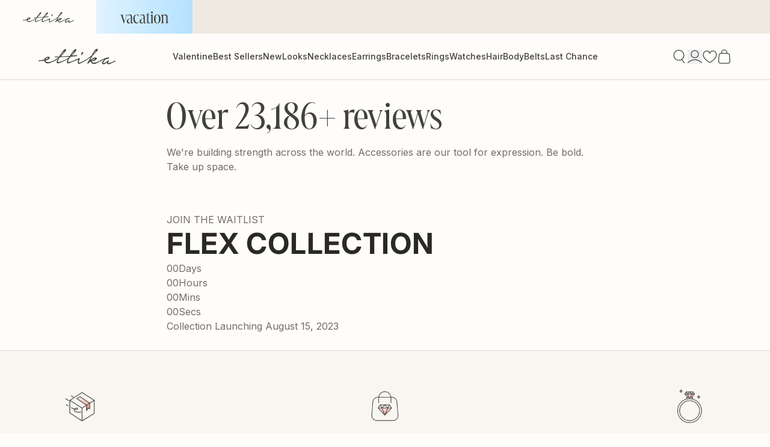

--- FILE ---
content_type: text/css
request_url: https://www.ettika.com/cdn/shop/t/306/assets/css--ettika--header--global.css?v=166045909140149428721768903717
body_size: 1920
content:
body.active--header--megamenu .ettika--main--header{border-bottom:0}body.show--new--header--search .ettika--main--header--wrapper,body.show--new--header--search .ettika--main--header--links{position:static}body.show--new--header--search .ettika--main--header--wrapper.fixed{position:fixed}.wk--height--ettika--search{height:0}.ettika--main--header{border-bottom:1px solid #D9D9D9}.ettika--main--header--wrapper.fixed{position:fixed;top:0;left:0;width:100%;background:#fffdfb;z-index:9999;transition:all .5s ease;border-bottom:1px solid #D9D9D9}.ettika--main--header,.ettika--main--header--wrapper{position:relative;z-index:9;background-color:#fffdfb}.ettika--main--container{max-width:1512px;margin-left:auto;margin-right:auto}.ettika--main--header--links{background-color:#efeae1;position:relative;z-index:11}.ettika--top--links--hold{display:flex;align-items:center;flex-wrap:wrap;width:100%}.ettika--header--brand,.ettika--header--right--bar{z-index:1}.ettika--header--primary--menu{display:none}.ettika--header--link--icon{height:48px;display:flex;align-items:center;justify-content:center;flex:1;transition:background .5s ease,box-shadow .5s ease}.ettika--top--links--hold:hover .link--active{background:#efeae1;border-top:2.5px solid transparent;transition:background .5s ease,border-top .5s ease}.ettika--top--links--hold .ettika--header--link--icon:hover,.ettika--header--link--icon.link--active{background:#fffdfb;transition:background .5s ease,border-top .5s ease}.ettika--main--header--hold{display:flex;justify-content:space-between;align-items:center;padding:16px 24px;background-color:#fffdfb}.ettika--header--menu--list,.shop--by--list{overflow:hidden}.ettika--header--menu{display:flex;justify-content:center;gap:12px}.ettika--menu--item{color:#43413e;text-align:center;font-size:14px;font-style:normal;font-weight:500;line-height:24px;cursor:pointer;position:relative}.ettika--menu--item:hover,.shop--by--list--item:hover,.megamenu--collection--box:hover .megamenu--collection--title{opacity:.8}.ettika--menu--item:after,.ettika--menu--item:before,.shop--by--list--item:after,.shop--by--list--item:before,.megamenu--collection--title:after,.megamenu--collection--title:before{content:" ";display:block;position:absolute;width:100%;bottom:0;right:0;background:#43413e;height:1px}.ettika--menu--item:before,.shop--by--list--item:before,.megamenu--collection--title:before{transform:translate(-100%);z-index:1}.ettika--menu--item:hover:before,.shop--by--list--item:hover:before,.megamenu--collection--box:hover .megamenu--collection--title:before{transform:translate(0);transition:transform .35s ease;opacity:.8}.ettika--menu--item:after,.shop--by--list--item:after,.megamenu--collection--title:after{z-index:0;transform:translate(100%);transition:none;transition:transform .35s ease}.ettika--menu--item:hover:after,.shop--by--list--item:hover:after,.megamenu--collection--box:hover .megamenu--collection--title:after{opacity:.8;transform:translate(0);transition:transform .35s .36s ease}.ettika--cart{position:relative;align-items:center;display:flex;justify-content:center;margin:0;height:auto;width:auto}.ettika--cart .cart-count-bubble{display:none}.ettika--cart--count{color:#43413e;text-align:center;font-size:10px;font-style:normal;font-weight:600;line-height:normal;position:absolute;height:12px;top:8.1px}.ettika--cart--dot{position:absolute;top:-4px;right:0;display:inline!important}.ettika--header--right--bar{gap:12px;display:flex}.desktop--ettika--show{display:none}.ettika--header--megamenu--hold{width:100%;align-items:center;box-sizing:border-box;position:absolute;top:100%;left:0;padding:0;transition:all .4s ease-out;transform:translateY(-160%);display:flex;flex-direction:column;visibility:visible;border-bottom:1px solid #D9D9D9;background:#fffdfb;z-index:-1}.ettika--header--megamenu--hold.active{transform:translateY(0)}.ettika--header--megamenu--container{padding:32px 24px 44px;width:100%;max-width:1016px}.megamenu--content.megamenu--right--box{display:flex;gap:16px;overflow-x:auto}.megamenu--content.megamenu--right--box .megamenu--collection--box{width:144px;flex:0 0 auto}.megamenu--product--card--image{overflow:hidden;border-radius:4px}.megamenu--product--card--image img{transition:transform .3s ease-in-out;width:100%;display:block;border-radius:4px;height:180px;object-fit:cover}.megamenu--product--card--image:hover img{transform:scale(1.1)}.megamenu--collection--title{color:#43413e;font-size:13px;font-style:normal;font-weight:500;line-height:16px;letter-spacing:-.26px;margin-top:8px;display:inline-block;overflow:hidden;position:relative}.megamenu--shop--by--title{color:#43413e;font-size:12px;font-style:normal;font-weight:600;line-height:16px;text-transform:uppercase;margin-bottom:16px}.ettika--megamenu{display:flex;justify-content:center;gap:48px}.megamenu--shop--by--list{display:grid;grid-template-columns:136px;gap:8px 24px;grid-auto-flow:row}.megamenu--shop--by--list.two-column-layout{grid-template-columns:repeat(2,136px);grid-auto-flow:column;grid-template-rows:repeat(7,auto)}.shop--by--list{list-style-type:none;line-height:0}.shop--by--list--item{color:#43413e;font-size:13px;font-style:normal;font-weight:500;line-height:16px;position:relative;overflow:hidden}.ettika--mobile--menu,.products--inner--drawer{-moz-transition:linear left .3s;-o-transition:linear left .3s;-webkit-transition:linear left .3s;transition:linear left .3s;background:#f8f6f1;height:100%;overflow:auto;padding-bottom:100px;position:fixed;top:0;left:-100%;width:100%;z-index:9}.ettika--mobile--menu.open--ettika,.products--inner--drawer.product--inner--drawer--open{left:0}.ettika--mobile--menu--header,.product--inner--drawer--header{padding:10px 14px;border-bottom:1px solid #D9D9D9;display:flex;justify-content:flex-end;position:sticky;top:0;background:#f8f6f1;z-index:9}.ettika--mobile--content--hold{padding-top:20px;padding-left:24px;padding-right:24px}.ettika--mobile--cards{display:flex;justify-content:space-between;gap:8px;margin-bottom:20px}.ettika--mobile--card{position:relative;flex:1}.ettika--mobile--card img{border-radius:4px;height:100%;width:100%;object-fit:cover}.ettika--mobile--card:after{content:"";position:absolute;top:0;left:0;width:100%;height:100%;z-index:1;pointer-events:none;border-radius:4px;background:linear-gradient(180deg,#0000,#0006)}.ettika--mobile--card--title{font-weight:500;font-size:13px;line-height:16px;letter-spacing:-.32px;position:absolute;color:#fff;text-decoration:underline;left:12px;bottom:12px;z-index:2}.mobile--menu--list--icon{display:flex;align-items:center;gap:12px;margin-bottom:12px;position:relative}.mobile--menu--list--icon.has--product--drawer--menu:after{content:"";background-image:url(/cdn/shop/files/Arrow.svg?v=1747357107);background-repeat:no-repeat;background-size:7px 12px;width:7px;height:12px;position:absolute;right:0;top:50%;transform:translateY(-50%)}.mobile--menu--list--image{width:40px;height:40px;border-radius:100%;object-fit:cover}.mobile-menu-list-item{font-weight:500;font-size:14px;line-height:24px;letter-spacing:-.32px;color:#43413e}.mobile--drawer--image--content{margin-left:auto;margin-right:auto}.product--inner--drawer--header{padding:11px 15px 9px}.inner--collection--grid--card{padding:16px 24px}.go--back--collection--title{display:flex;align-items:center;gap:17px;font-family:Marlide Display;font-weight:400;font-size:32px;line-height:32px;color:#43413e;margin-bottom:16px}.collection--grid--button{border:1px solid #43413E;border-radius:4px;display:block;font-weight:600;font-size:12px;line-height:16px;text-align:center;text-transform:uppercase;letter-spacing:.48px;color:#43413e;padding:12px;margin-bottom:24px;transition:background-color .5s ease,color .5s ease}.collection--grid--button:hover{background-color:#43413e;color:#f8f6f1}.collection--products--cards--grid{display:grid;grid-template-columns:repeat(3,1fr);gap:24px 4px}.product--card--grid--info img{width:100%;border-radius:4px;margin-bottom:8px;height:140px;object-fit:cover}.product--card--grid--title{font-weight:500;font-size:13px;line-height:16px;letter-spacing:-.32px;margin:0;color:#43413e}.ettika--header--primary--menu-everywhere .megamenu--content.megamenu--left--box{display:flex;flex-wrap:wrap;gap:48px}.ettika--header--megamenu--container--everywhere{padding:32px 24px 48px;width:100%;max-width:837px}.ettika--header--megamenu--container--everywhere .ettika--megamenu{align-items:center}.ettika--header--megamenu--container--everywhere .megamenu--content.megamenu--left--box{display:inline!important}.ettika--header--megamenu--container--everywhere .megamenu--content.megamenu--right--box,.ettika--header--megamenu--container--everywhere .megamenu--content.megamenu--right--box img{width:100%}.everywhere--megamenu--title{color:#43413e;font-family:Marlide Display;font-size:36px;font-style:normal;font-weight:400;line-height:40px;margin-bottom:8px}.everywhere--megamenu--subtitle{color:#43413e;font-family:Inter;font-size:14px;font-style:normal;font-weight:400;line-height:20px;margin-bottom:16px}.everywhere--megamenu--cta{color:#fffdfb;text-align:center;font-family:Inter;font-size:12px;font-style:normal;font-weight:600;line-height:16px;letter-spacing:.48px;text-transform:uppercase;padding:12px 16px;border-radius:4px;background:#43413e;border:1px solid #43413E;display:inline-block;transition:background-color .4s ease,color .4s ease}.everywhere--megamenu--cta:hover{background-color:#fffdfb;color:#43413e}.everywhere--megamenu--image--hold{overflow:hidden;border-radius:8px}.everywhere--megamenu--image--hold img{transition:transform .3s ease-in-out;border-radius:8px;object-fit:cover}.everywhere--megamenu--image--hold:hover img{transform:scale(1.1)}.mobile--drawer--image--content .megamenu--content.megamenu--right--box img{border-radius:8px}.mobile--drawer--image--content .ettika--megamenu{display:block}.mobile--drawer--image--content .everywhere--megamenu--cta{margin-bottom:20px}.ettika--header--link--icon-with-badge.ettika--header--link--icon{gap:8px;align-items:center}.ettika--header--link--icon-badge{display:block;width:max-content;color:#43413e;text-align:center;font-family:Inter;font-size:10px;font-style:normal;font-weight:600;line-height:12px;text-transform:uppercase;margin:0;padding:4px 6px;border-radius:2px;background:#fff}.ettika--main--header--links.ettika--switch--neutral .ettika--header--link--icon-badge{background:#43413e;color:#fffdfb}.ettika--header--link--icon{border-top:2.5px solid transparent;transition:border-top .5s ease}.ettika--main--header--links:not(.ettika--switch--neutral) .ettika--header--link--icon-with-badge.ettika--header--link--icon:not(.link--active){background:linear-gradient(90deg,#e0f3ff,#b4e1ff),linear-gradient(0deg,#f8f6f1 0% 100%),#fffdfb;transition:background .5s ease}.ettika--main--header--links:not(.ettika--switch--neutral) .ettika--header--link--icon-with-badge.ettika--header--link--icon:not(.link--active):hover{background:linear-gradient(270deg,#fff6da,#b4e1ff);background-size:300% 300%;background-position:0% 50%;animation:gradientShift 3s ease infinite}.ettika--main--header--links:not(.ettika--switch--neutral) .ettika--top--links--hold .ettika--header--link--icon.link--active .ettika--header--link--icon-badge{background:linear-gradient(90deg,#e0f3ff,#b4e1ff),#f7f4ee}.ettika--main--header--links.ettika--switch--neutral .ettika--top--links--hold .ettika--header--link--icon.link--active .ettika--header--link--icon-badge{background:#43413e;color:#fffdfb}.tooltip_text_toggle_menu{display:none}.menu_tooltip{visibility:hidden;opacity:0;position:absolute;left:0;top:50%;transform:translateY(-50%);width:max-content;color:#43413e;text-align:center;font-family:Inter;font-size:14px;font-style:italic;font-weight:500;line-height:16px;margin-left:20px;transition:opacity .5s ease,visibility .5s ease}.active_ettika_tooltip .menu_tooltip.ettika_menu_tooltip,.active_everywhere_tooltip .menu_tooltip.everywhere_menu_tooltip{visibility:visible;opacity:1;transition:opacity .5s ease,visibility .5s ease,z-index .5s ease}.ettika--main--header--wrapper.sticky,.ettika--main--header--links.sticky{position:fixed;left:0;right:0;width:100%;transition:transform .3s ease,top .3s ease}@media screen and (max-width: 767px){.ettika--main--header--links.ettika--switch--neutral .ettika--header--link--icon-badge{display:none!important}.ettika--main--header--links.sticky{position:fixed;top:0;left:0;right:0;z-index:1001;transform:translateY(0);transition:transform .3s ease,top .3s ease;background:#f8f6f1}.ettika--main--header--links.sticky.hide{transform:translateY(-100%);pointer-events:none;visibility:hidden}.ettika--main--header--wrapper.sticky{position:fixed;left:0;right:0;z-index:1000;background:#fff;transition:top .3s ease;top:0}.ettika--main--header--wrapper.sticky.scrolled-up{top:var(--links-height, 50px)}}@media screen and (min-width: 768px){.ettika--main--header--links.sticky{top:0;z-index:1001}.ettika--main--header--wrapper.sticky{top:50px;z-index:1000}}@keyframes gradientShift{0%{background-position:0% 50%}50%{background-position:100% 50%}to{background-position:0% 50%}}@media screen and (min-width: 679.98px){.tooltip_text_toggle_menu{display:block;position:relative;width:max-content}.ettika--header--megamenu--container--everywhere .megamenu--content.megamenu--right--box img{height:228px;object-fit:cover}.ettika--header--megamenu--container--everywhere .megamenu--content.megamenu--right--box{max-width:348px}.mobile--drawer--image--content .ettika--megamenu{display:flex}.mobile--drawer--image--content .everywhere--megamenu--cta{margin-bottom:0}}@media screen and (min-width: 767.98px){.ettika--header--link--icon,.ettika--top--links--hold:hover .link--active{border-top:2px solid transparent}.ettika--main--header--hold{padding-top:22px;padding-bottom:22px}.ettika--wishlist--icon{margin-left:1px}.ettika--login--icon{margin-left:2px}.product--card--grid--info img{height:300px}}@media screen and (min-width: 991.98px){.ettika--header--menu{position:absolute;left:0;right:0;display:flex;justify-content:center;height:100%;gap:0:}.ettika--header--right--bar{gap:16px}.ettika--header--link--icon{height:56px;width:160px;flex:none}.ettika--header--primary--menu{display:flex;align-items:center;gap:10px}.ettika--header--primary--menu li{height:100%;display:flex;align-items:center}.desktop--ettika--show{display:block}.mobile--ettika--show{display:none}}@media screen and (min-width: 1149.98px){.ettika--header--primary--menu{gap:24px}.ettika_switch_logo img{max-width:100%;width:85px}}@media screen and (min-width: 1279.98px){.ettika--main--header--hold{padding-left:64px;padding-right:64px}}.ettika--header--link--icon-badge{display:none}
/*# sourceMappingURL=/cdn/shop/t/306/assets/css--ettika--header--global.css.map?v=166045909140149428721768903717 */


--- FILE ---
content_type: text/css
request_url: https://www.ettika.com/cdn/shop/t/306/assets/boost-sd-custom.css?v=1769020465426
body_size: 817
content:
.boost-sd__product-swatch-more{color:#716d68;border-color:#716d68}.boost-sd__product-swatch-more:hover{border:#716d68;background-color:#716d68;border-color:#716d68}:root{--boostsd-header-main-1-header-padding: 56px 14px 26px 14px;--boostsd-header-main-1-header-mobile-padding: 26px 20px}.boost-sd__toolbar{padding-top:unset!important}@media only screen and (min-width: 768px){.boost-sd-layout{max-width:100%!important}}.boost-bundle .boost-sd__product-label--soldout,.boost-sd-custom-quick-view-swatches{display:none!important}.new--arrival--boost--tag{background-color:#f7f4ee!important;color:#43413e!important}.boost-sd__product-info .boost-sd__product-swatch:has(.boost-sd__product-swatch-option){display:grid!important}.boost-sd__button-text-x--as-close-modal{border:1px solid;border-radius:50%}.boost-sd__radio-label--in-quick-view{padding:10px 25px!important;border-radius:5px}.boost-sd__radio-label--selected:not(.boost-sd__radio-label--hide-text){background:transparent;color:#000}.boost-sd__quick-view-quantity{display:none}.boost-sd__product-swatch-option-material{font-size:0;height:28px;width:28px;min-width:fit-content;border-radius:50%}.boost-sd__quick-view-btn{width:100%;margin:15px 0;justify-content:center}.boost-sd__quick-view-btn button{text-align:center}.boost-sd__quick-view-details-link{display:flex;justify-content:center;padding:0}.boost-sd__quick-view-details-link:after,.boost-sd__quick-view-details-link:before{display:none}.boost-sd__product-label--customLabelByTag .boost-sd__product-label-text{font-family:Inter,sans-serif;font-size:.8rem;font-weight:600;line-height:16px;text-align:center;text-underline-position:from-font;text-decoration-skip-ink:none}@media screen and (min-width: 1024px){.boost-sd__product-label--customLabelByTag .boost-sd__product-label-text{font-size:1rem}}.boost-sd__custom-label-bottom{position:absolute;bottom:0;left:0;text-align:center;display:block;width:100%;padding:10px 15px;z-index:1}@media screen and (min-width: 1024px){.boost-sd__custom-label-bottom{padding:0}}.boost-sd__custom-label-bottom .boost-sd__holiday_discount{padding:6px 14px;border-radius:0 8px;background:#be2119;color:#fff;font-family:Inter;font-size:12px;font-weight:700;line-height:16px;text-align:center;text-transform:uppercase;text-underline-position:from-font;text-decoration-skip-ink:none}.boost-sd__custom-label-bottom .boost-sd__most-gifted,.boost-sd__custom-label-bottom .boost-sd__free_2_day_shipping{background:linear-gradient(90deg,#ffcf9f,#fbd7ae 51%,#f7dfbb);font-family:Marlide Display;line-height:normal;font-size:1rem;font-weight:500;text-underline-position:from-font;text-decoration-skip-ink:none;color:#43413e;text-align:center;padding:.2rem 1.5rem}.boost-sd__custom-label-bottom .boost-sd__free_2_day_shipping{display:none}.boost-sd__custom-label-middle{position:absolute;top:0;left:0;text-align:center;display:flex;flex-direction:column;justify-content:center;align-content:center;align-items:center;width:100%;height:100%;padding:10px;z-index:1}.boost-sd__custom-label-middle .boost-sd__in-highest-demand{width:100%;background:#dbcc9633;-webkit-backdrop-filter:blur(4px);backdrop-filter:blur(4px);border-radius:.8rem;opacity:0;padding:1rem 2.6rem 1.2rem;font-family:Inter;font-size:12px;font-weight:500;line-height:12px;text-align:center;text-underline-position:from-font;text-decoration-skip-ink:none;animation:fadeinout 4s linear forwards}.boost-sd__custom-label-middle .boost-sd__in-highest-demand p{justify-content:center;text-align:center;font-size:1rem;font-weight:500}.boost-sd__format-currency--price-compare.eoy_sale{text-decoration:line-through;color:#65625e}.boost-sd__product-price-content--text-align-left .forty-off-price{order:-1;margin-left:8px;font-weight:700;color:#be2119}.boost-sd__product-price .eoy-text{display:block;color:#be2119;font-weight:700;font-size:1rem;text-transform:uppercase;letter-spacing:.1rem;margin-top:2px}@media screen and (min-width: 768px){.boost-sd__custom-label-bottom .boost-sd__most-gifted,.boost-sd__custom-label-bottom .boost-sd__free_2_day_shipping{font-size:2rem;line-height:2.4rem}}@media screen and (min-width: 1024px){.boost-sd__custom-label-middle .boost-sd__in-highest-demand p{font-size:1.2rem;font-weight:500}}@-webkit-keyframes fadeinout{0%,10%{opacity:0}20%,30%,40%,50%,60%,70%,80%{opacity:1}90%,to{opacity:0}}@keyframes fadeinout{0%,10%{opacity:0}20%,30%,40%,50%,60%,70%,80%{opacity:1}90%,to{opacity:0}}@media screen and (max-width: 768px){.boost-sd__custom-label-bottom .boost-sd__most-gifted,.boost-sd__custom-label-bottom .boost-sd__free-2-day-shipping{line-height:15px;padding:5px 15px;font-size:15px}.boost-sd__custom-label-bottom{padding:0}.boost-sd__in-highest-demand_text{font-size:12px}.boost-sd__custom-label-middle .boost-sd__in-highest-demand{padding:.5rem .5rem .6rem;font-size:10px;line-height:12px}}.boost-sd__product-banner-link{pointer-events:none;cursor:default}.boost-sd__product-banner-image{border-radius:.8rem;border:1px solid #d9d9d8}@media only screen and (min-width: 768px){.boost-sd__product-list-grid--4-col.boost-sd__product-list--margin .boost-sd__product-item{margin-left:7px;margin-right:7px;width:calc(25% - 14px)}.boost-sd__product-list .boost-sd__product-item:nth-of-type(4n){margin-right:0}}.boost-sd__cali-fire-logo{position:absolute;bottom:8px;right:8px;z-index:3;width:60px}@media screen and (min-width: 768px){.boost-sd__cali-fire-logo{width:100px}}.boost-sd__product-image-column--right{flex-wrap:wrap}.boost-sd__product-image>div.galentine{margin-bottom:0;font-size:.8rem;position:absolute;z-index:2;top:4px;right:4px;width:fit-content}.boost-sd__product-image>div.galentine .galentine-love,.boost-sd__product-image-column>div.galentine .galentine-love{width:8px}.boost-sd__product-image-column>div.galentine{margin-bottom:0}@media screen and (min-width: 1024px){.boost-sd__product-image>div.galentine,.boost-sd__product-image-column>div.galentine{font-size:1rem}}
/*# sourceMappingURL=/cdn/shop/t/306/assets/boost-sd-custom.css.map?v=1769020465426 */


--- FILE ---
content_type: text/javascript
request_url: https://www.ettika.com/cdn/shop/t/306/assets/main-706d1ef0.js
body_size: 2339
content:
/* empty css             */(function(){const e=document.createElement("link").relList;if(e&&e.supports&&e.supports("modulepreload"))return;for(const s of document.querySelectorAll('link[rel="modulepreload"]'))l(s);new MutationObserver(s=>{for(const c of s)if(c.type==="childList")for(const t of c.addedNodes)t.tagName==="LINK"&&t.rel==="modulepreload"&&l(t)}).observe(document,{childList:!0,subtree:!0});function n(s){const c={};return s.integrity&&(c.integrity=s.integrity),s.referrerPolicy&&(c.referrerPolicy=s.referrerPolicy),s.crossOrigin==="use-credentials"?c.credentials="include":s.crossOrigin==="anonymous"?c.credentials="omit":c.credentials="same-origin",c}function l(s){if(s.ep)return;s.ep=!0;const c=n(s);fetch(s.href,c)}})();(function(){const i=document.querySelector(".product-tabs-container");if(!i){console.log("No product tabs found.");return}const e=i.querySelector("ul"),n=e.querySelectorAll("a"),l=i.querySelectorAll(".product-tabs__panels > div");e.setAttribute("role","tablist"),e.querySelectorAll("li").forEach(o=>{o.setAttribute("role","presentation")}),n.forEach((o,d)=>{o.setAttribute("role","tab"),d===0?o.setAttribute("aria-selected","true"):(o.setAttribute("tabindex","-1"),l[d].setAttribute("hidden",""))}),l.forEach(o=>{o.setAttribute("role","tabpanel"),o.setAttribute("tabindex","0")}),i.addEventListener("click",o=>{const u=o.target.closest("a.product-tabs-title__link");u&&(o.preventDefault(),t(u))}),i.addEventListener("keydown",o=>{switch(o.key){case"ArrowLeft":s();break;case"ArrowRight":c();break;case"Home":o.preventDefault(),t(n[0]);break;case"End":o.preventDefault(),t(n[n.length-1]);break}});function s(){const o=document.activeElement;o.parentElement.previousElementSibling?t(o.parentElement.previousElementSibling.querySelector("a")):t(n[n.length-1])}function c(){const o=document.activeElement;o.parentElement.nextElementSibling?t(o.parentElement.nextElementSibling.querySelector("a")):t(n[0])}function t(o){const d=o.getAttribute("href"),u=i.querySelector(d);n.forEach(h=>{h.setAttribute("aria-selected",!1),h.setAttribute("tabindex","-1")}),l.forEach(h=>{h.setAttribute("hidden",!0)}),u.removeAttribute("hidden",!1),o.setAttribute("aria-selected",!0),o.setAttribute("tabindex","0"),o.focus()}})();const g=document.querySelectorAll(".custom-product-card .quick-add-btn"),b=document.querySelectorAll(".custom-product-card .desktop-atc"),v=document.querySelectorAll(".custom-product-card .mobile-atc"),y=(i,e)=>{e.preventDefault();const n=i.dataset.productId,l=document.querySelector(`form[data-product-id="${n}"]`);if(l)if(l){let c={items:[{id:l.querySelector("#variant-id").value}]};fetch("/cart/add.js",{method:"POST",headers:{"Content-Type":"application/json"},body:JSON.stringify(c)}).then(t=>{}).catch(t=>{console.error("Error:",t)})}else console.error(`No form found for product ID: ${n}`)};g.forEach(function(i){i.addEventListener("click",function(e){y(i,e)})});b.forEach(function(i){i.addEventListener("click",function(e){y(i,e)})});v.forEach(function(i){i.addEventListener("click",function(e){y(i,e)})});document.addEventListener("DOMContentLoaded",function(){const i=document.querySelectorAll(".kt-accordion");i.forEach(e=>{const n=e.getAttribute("data-section-id"),l=Array.from(e.querySelectorAll(".kt-accordion-trigger")),s=t=>{i.forEach(f=>{f.getAttribute("data-section-id")===n&&Array.from(f.querySelectorAll(".kt-accordion-trigger")).forEach(a=>{if(a!==t){const m=a.getAttribute("aria-controls"),p=document.getElementById(m);a.setAttribute("aria-expanded","false"),p.style.maxHeight=null,a.querySelector(".kt-accordion-icon").classList.remove("rotated")}})});const o=t.getAttribute("aria-controls"),d=document.getElementById(o),u=t.getAttribute("aria-expanded")==="true";t.setAttribute("aria-expanded",!u),u?d.style.maxHeight=null:d.style.maxHeight=d.scrollHeight+56+"px",t.querySelector(".kt-accordion-icon").classList.toggle("rotated",!u)},c=(t,o)=>{const d=(t+o+l.length)%l.length;l[d].focus()};l.forEach((t,o)=>{t.addEventListener("click",()=>s(t)),t.addEventListener("keydown",d=>{switch(d.key){case"Enter":case" ":d.preventDefault(),s(t);break;case"ArrowUp":o>0&&c(o,-1);break;case"ArrowDown":o<l.length-1&&c(o,1);break}})})})});class A{constructor(e){this.element=e,this.timezone=e.dataset.timezone||"UTC";const n=e.dataset.endTime;this.endTime=this.parseTimezoneDate(n,this.timezone),this.daysElement=e.querySelector(".days"),this.hoursElement=e.querySelector(".hours"),this.minutesElement=e.querySelector(".minutes"),this.secondsElement=e.querySelector(".seconds"),this.updateTimer=this.updateTimer.bind(this),this.start()}parseTimezoneDate(e,n){const l=new Intl.DateTimeFormat("en-US",{timeZone:n,year:"numeric",month:"numeric",day:"numeric",hour:"numeric",minute:"numeric",second:"numeric",hour12:!1});try{const s=new Date(e),c=l.formatToParts(s),t={};return c.forEach(o=>{o.type!=="literal"&&(t[o.type]=parseInt(o.value))}),new Date(Date.UTC(t.year,t.month-1,t.day,t.hour,t.minute,t.second))}catch(s){return console.error("Error parsing date:",s),new Date(e)}}getCurrentTimezoneTime(){const e=new Intl.DateTimeFormat("en-US",{timeZone:this.timezone,year:"numeric",month:"numeric",day:"numeric",hour:"numeric",minute:"numeric",second:"numeric",hour12:!1});return new Date(e.format(new Date))}start(){this.updateTimer(),this.interval=setInterval(this.updateTimer,1e3)}updateTimer(){const e=this.getCurrentTimezoneTime().getTime(),n=this.endTime-e,l=Math.floor(n/(1e3*60*60*24)),s=Math.floor(n%(1e3*60*60*24)/(1e3*60*60)),c=Math.floor(n%(1e3*60*60)/(1e3*60)),t=Math.floor(n%(1e3*60)/1e3);this.daysElement.textContent=l.toString().padStart(2,"0"),this.hoursElement.textContent=s.toString().padStart(2,"0"),this.minutesElement.textContent=c.toString().padStart(2,"0"),this.secondsElement.textContent=t.toString().padStart(2,"0")}}document.addEventListener("DOMContentLoaded",()=>{document.querySelectorAll(".countdown-timer").forEach(i=>{new A(i)})});function w(i="#custom-collection-row video"){const e=new IntersectionObserver(l=>{l.forEach(s=>{if(s.isIntersecting){const c=s.target;c.removeAttribute("preload"),c.setAttribute("autoplay",""),c.setAttribute("loop",""),setTimeout(()=>{c.play().catch(t=>{console.log("Video playback failed:",t)})},0),e.unobserve(c)}})},{rootMargin:"100px 0px",threshold:.1}),n=()=>{document.querySelectorAll(i).forEach(s=>e.observe(s))};return document.readyState==="loading"?document.addEventListener("DOMContentLoaded",n):n(),{observer:e,observeVideos:n}}class S{constructor(e){this.wrapper=e,this.scroller=e.querySelector(".logo-scroller"),this.track=e.querySelector(".logo-track"),this.originalLogos=Array.from(this.track.children),this.isPaused=!1,this.scrollPos=0,this.speed=.5,this.init()}cloneLogos(){for(;this.track.lastChild;)this.track.removeChild(this.track.lastChild);this.originalLogos.forEach(n=>{this.track.appendChild(n.cloneNode(!0))});const e=this.scroller.offsetWidth;for(;this.track.scrollWidth<e*3;)this.originalLogos.forEach(n=>{this.track.appendChild(n.cloneNode(!0))})}animate(){if(!this.isPaused){this.scrollPos-=this.speed;const e=this.track.scrollWidth/3;Math.abs(this.scrollPos)>=e&&(this.scrollPos=0),this.track.style.transform=`translateX(${this.scrollPos}px)`}requestAnimationFrame(()=>this.animate())}init(){this.cloneLogos(),this.scroller.addEventListener("mouseenter",()=>{this.isPaused=!0}),this.scroller.addEventListener("mouseleave",()=>{this.isPaused=!1}),this.animate()}reset(){this.cloneLogos(),this.scrollPos=0,this.track.style.transform="translateX(0)"}}const L=document.querySelectorAll(".logo-scroller-wrapper"),k=Array.from(L).map(i=>new S(i));window.addEventListener("resize",()=>{k.forEach(i=>i.reset())});document.addEventListener("DOMContentLoaded",function(){w(),(window.location.pathname.includes("/freegiftbox")||window.location.pathname.includes("/free-item"))&&(window.location.href="/"),document.querySelectorAll(".mobile-dropdown-details").forEach(r=>{r.addEventListener("toggle",function(){const a=this.querySelector(".rotate-icon");this.open?a.classList.add("rotate"):a.classList.remove("rotate")})}),document.querySelectorAll(".header--top-center .menu-has-extras .mega-menu__list li:last-child").forEach(function(r){r.querySelector("a.btn-link")!==null&&r.classList.add("has-link")});function i(r,a){let m=Date.now();return function(){m+a-Date.now()<0&&(r(),m=Date.now())}}function e(){const r=document.getElementById("cart-progress-bar-bottom");if(!r)return;const a=window.scrollY>600?["tw-fixed","tw-z-[3]","tw-bottom-0","tw-left-0","tw-right-0"]:["tw-relative"];r.classList.remove(...r.classList),a.forEach(m=>{r.classList.add(m)})}const n=i(e,500);window.addEventListener("scroll",n);const l=document.querySelectorAll(".sfg-popup-button"),s=document.querySelectorAll(".sfg-close-btn");function c(r){const a=document.getElementById(r);a&&(a.style.display="block")}function t(r){const a=document.getElementById(r);a&&(a.style.display="none")}l.forEach(function(r){r.addEventListener("click",function(a){a.preventDefault();const m=r.getAttribute("data-target");console.log(m),c(m)})}),s.forEach(function(r){r.addEventListener("click",function(a){a.preventDefault();const m=r.closest(".container").id;t(m)})}),document.querySelectorAll("details.mega-menu").forEach(r=>{const a=r.querySelector("summary");a.addEventListener("mouseenter",()=>r.open=!0),r.addEventListener("mouseleave",()=>r.open=!1),a.addEventListener("click",()=>r.open=!0),r.addEventListener("click",()=>r.open=!1),r.querySelectorAll(".mega-menu__content").forEach(p=>{p.addEventListener("click",function(E){E.stopPropagation()})})});const d=document.getElementById("load-more"),u=document.querySelectorAll(".product .product__media-item");if(!d||u.length===0)return;let h=!0;d.addEventListener("click",function(){h?(u.forEach(function(r){r.style.display="block"}),d.innerHTML="Show Less",h=!1):(u.forEach(function(r,a){a>=6&&(r.style.display="none")}),d.innerHTML='<span class="tw-pr-[.8rem]">+</span>Load More',h=!0,window.scrollTo({top:0,behavior:"smooth"}))}),document.querySelectorAll(".product .color-swatch").forEach(r=>{r.addEventListener("click",()=>{window.scrollTo({top:0,behavior:"smooth"})})})});


--- FILE ---
content_type: text/javascript
request_url: https://www.ettika.com/cdn/shop/t/306/assets/boost-sd-custom.js?v=1769020465426
body_size: 4059
content:
let changedProductImageBySwatch=!1;const updateProductItem=componentRegistry=>{componentRegistry.useComponentPlugin("ProductItem",{name:"hide swatch if one variant",enabled:!0,apply:()=>({afterRender(element){let productData=element.getParams().props.product,productItem=document.querySelector('[id="'+productData.id+'"]');productData.title.includes("Bundle"),!(productData.variants.length>1)&&productItem?.querySelector(".boost-sd__product-swatch")&&(productItem.querySelector(".boost-sd__product-swatch").style.display="none");var saleProduct=productItem.querySelector(".boost-sd__product-label--sale");const checkBundleCollection=window.location.pathname.includes("collections/bundles");if(!checkBundleCollection){const saleSavingsText=productItem.querySelector(".boost-sd__product-price-saving");saleSavingsText&&saleSavingsText.classList.add("hide")}if(checkBundleCollection&&saleProduct){saleProduct.classList.add("boost-sd-sale-bundle-custom");let priceOff=productData.compare_at_price_max-productData.price_max;var savingTextCustom=`Bundle Savings \u2014 $ {
                        formatMoney(priceOff,
                            undefined,
                            true)
                    }

                    OFF`;let topSavingText=document.createElement("div");topSavingText.innerHTML=savingTextCustom,topSavingText.classList.add("boost-sd__product-price-saving-top");const productTitle=productItem.querySelector(".boost-sd__product-title");let parentDiv=productTitle.parentNode;parentDiv.querySelector(".boost-sd__product-price-saving-top")||parentDiv.insertBefore(topSavingText,productTitle);var savingTextDefault=productItem.querySelector(".boost-sd__product-price-saving");savingTextDefault&&(savingTextDefault.innerHTML=savingTextCustom),productItem.querySelector(".boost-sd__product-label").style.display="none"}if(productData.tags.indexOf("pfs:label-New Arrival")>-1&&productItem.classList.add("boost-sd-new-arrival"),productData.tags.indexOf("holiday_discount")>-1&&productItem.querySelector(".boost-sd__custom-label-bottom")==null&&productItem.querySelector(".boost-sd__product-image").insertAdjacentHTML("beforeend",'<div class="boost-sd__custom-label-bottom"><div class="boost-sd__holiday_discount">% off at checkout</div></div>'),productData.tags.indexOf("most_gifted")>-1&&boostSDAppConfig.generalSettings.collection_handle!=="black-friday-b"&&boostSDAppConfig.generalSettings.collection_handle!=="best-sellers-b"&&productItem.querySelector(".boost-sd__custom-label-bottom")==null&&productItem.querySelector(".boost-sd__product-image").insertAdjacentHTML("beforeend",'<div class="boost-sd__custom-label-bottom"><div class="boost-sd__most-gifted">Most Gifted</div></div>'),productData.tags.indexOf("free_2_day_shipping")>-1&&productItem.querySelector(".boost-sd__custom-label-bottom")==null&&productItem.querySelector(".boost-sd__product-image").insertAdjacentHTML("beforeend",'<div class="boost-sd__custom-label-bottom"><div class="boost-sd__free_2_day_shipping">Free 2 Day Shipping</div></div>'),typeof window.sitewideDiscountEnabled<"u"&&window.sitewideDiscountEnabled===!0&&typeof window.sitewideDiscountPercentage<"u"&&!isNaN(parseFloat(window.sitewideDiscountPercentage))){const priceWrapper=productItem?.querySelector(".boost-sd__product-price-wrapper");if(!priceWrapper)return;const discountPercent=parseFloat(window.sitewideDiscountPercentage),originalPrice=productData.price_max,compareAtPrice=productData.compare_at_price_max,discountedPrice=originalPrice*((100-discountPercent)/100),savings=originalPrice-discountedPrice,priceHTML=`
    <span class="boost-sd__product-price-content boost-sd__product-price-content--row-reverse boost-sd__product-price-content--text-align-left">
      <span class="boost-sd__format-currency" style="color: rgb(190, 33, 25); font-family: Inter; font-style: normal; font-weight: 700; font-size: 16px;">
        <span class="">${formatMoney(discountedPrice,void 0,!0)}</span>
      </span>
      ${compareAtPrice&&compareAtPrice>0?`
      <span class="boost-sd__format-currency boost-sd__format-currency--price-compare" style="color: rgb(101, 98, 94); font-family: Inter; font-style: normal; font-weight: 400; font-size: 13px;">
        <span class="">${formatMoney(compareAtPrice,void 0,!0)}</span>
      </span>
      `:`
      <span class="boost-sd__format-currency boost-sd__format-currency--price-compare" style="color: rgb(101, 98, 94); font-family: Inter; font-style: normal; font-weight: 400; font-size: 13px;">
        <span class="">${formatMoney(originalPrice,void 0,!0)}</span>
      </span>
      `}
    </span>
    <span class="boost-sd__product-price-saving" style="display:none; color: rgb(227, 27, 0); font-family: Inter; font-style: normal; font-weight: 700; font-size: 16px;">
      SAVE <span class="boost-sd__format-currency"><span class="">${formatMoney(savings,void 0,!0)}</span></span>
    </span>
  `;priceWrapper.innerHTML=priceHTML;const productImageColumn=productItem?.querySelector(".boost-sd__product-image-column");if(productImageColumn&&!productImageColumn.querySelector(".boost-sd__sitewide-badge")){const badge=document.createElement("div");badge.className="boost-sd__product-label boost-sd__product-label--circle boost-sd__product-label--sale boost-sd__sitewide-badge",badge.style.setProperty("color",window.sitewideBadgeTextColor||"#43413e","important"),badge.style.setProperty("background-color",window.sitewideBadgeBgColor||"#c7e0ff","important");const badgeText=`${productData.compare_at_price_max&&productData.compare_at_price_max>0?"Extra ":""}${discountPercent}% OFF`;badge.innerHTML=`
    <span class="boost-sd__product-label-text">
      <span class="sitewide_boost_badge">${badgeText}</span>
    </span>
  `,productImageColumn.appendChild(badge)}}function showDemandBadge(){const tags=productData.tags.map(tag=>tag.toLowerCase()),isHighestDemand=tags.includes("in_highest_demand"),isHighDemand=tags.includes("in_high_demand"),isLowDemand=tags.includes("in_low_demand"),productImage=productItem.querySelector(".boost-sd__product-image");let inDemandBadgeNumber="";isHighestDemand?inDemandBadgeNumber="20+":isHighDemand?inDemandBadgeNumber="10+":isLowDemand&&(inDemandBadgeNumber="5+");const bannerContainerClasses="banner-container tw-absolute tw-inset-0 tw-mx-auto tw-w-11/12 tw-h-full tw-flex tw-justify-center tw-items-center tw-pointer-events-none tw-z-[1]",bannerClasses="tw-rounded-cs-md tw-backdrop-blur-sm tw-bg-gold/20 tw-text-grey_300 tw-w-full tw-text-center tw-gap-[.6rem] tw-flex tw-flex-col tw-justify-center tw-items-center tw-pt-[1rem] tw-pb-[1.2rem] lg:tw-px-[2.6rem]";if(isHighestDemand||isHighDemand||isLowDemand){if(productItem.querySelector(".banner-container"))return;const bannerContainer=document.createElement("div");bannerContainer.className=bannerContainerClasses,productImage.appendChild(bannerContainer);const inDemandBanner=document.createElement("div");inDemandBanner.id="in-demand-banner-pdp",inDemandBanner.className=bannerClasses,inDemandBanner.innerHTML='<p class="tw-flex tw-items-center tw-gap-[.6rem]"> <span>'+createCartIcon()+'</span> <span class="tw-text-sm xl:tw-text-lg tw-font-semibold tw-uppercase" >in demand</span> </p> <p class="tw-text-sm tw-font-semibold sm:tw-font-medium" > <span>'+inDemandBadgeNumber+'</span> <span class="tw-hidden lg:tw-inline" >sold in the last 24 hrs</span> <span class="lg:tw-hidden" >sold recently</span> </p>',bannerContainer.appendChild(inDemandBanner),inDemandBanner.style.transition="opacity 0.5s ease-in-out",setTimeout(()=>{inDemandBanner.style.opacity="1",setTimeout(()=>{inDemandBanner.style.opacity="0",setTimeout(()=>{bannerContainer.remove()},500)},3e3)},1e3)}}function createCartIcon(){return' <svg xmlns="http://www.w3.org/2000/svg" width="19" height="20" viewBox="0 0 19 20" fill="none" > <path d="M0.635128 16.2592C0.635131 16.2592 0.635133 16.2591 0.635136 16.2591L1.39702 7.11204L1.39702 7.112C1.52108 5.62141 2.76726 4.47461 4.26361 4.47461H13.97C15.4664 4.47461 16.7126 5.62141 16.8366 7.112L16.8366 7.11204L17.5985 16.2592L17.5985 16.2593C17.7385 17.9357 16.4154 19.3741 14.7327 19.3746C14.7324 19.3746 14.7322 19.3746 14.7319 19.3746H3.50172C1.81889 19.3746 0.495738 17.9362 0.635128 16.2592Z" stroke="#43413E" stroke-width="1.25" stroke-miterlimit="10" /> <mask id="path-2-inside-1_5275_7549" fill="white" > <path d="M13.3419 7.70114V4.2618C13.3419 1.90809 11.4339 0 9.08015 0C6.72645 0 4.81836 1.90809 4.81836 4.2618V7.70114" /> </mask> <path d="M12.0919 7.70114C12.0919 8.39149 12.6516 8.95114 13.3419 8.95114C14.0323 8.95114 14.5919 8.39149 14.5919 7.70114H12.0919ZM3.56836 7.70114C3.56836 8.39149 4.128 8.95114 4.81836 8.95114C5.50872 8.95114 6.06836 8.39149 6.06836 7.70114H3.56836ZM14.5919 7.70114V4.2618H12.0919V7.70114H14.5919ZM14.5919 4.2618C14.5919 1.21773 12.1242 -1.25 9.08015 -1.25V1.25C10.7435 1.25 12.0919 2.59844 12.0919 4.2618H14.5919ZM9.08015 -1.25C6.03609 -1.25 3.56836 1.21773 3.56836 4.2618H6.06836C6.06836 2.59844 7.4168 1.25 9.08015 1.25V-1.25ZM3.56836 4.2618V7.70114H6.06836V4.2618H3.56836Z" fill="#43413E" mask="url(#path-2-inside-1_5275_7549)" /> </svg> '}showDemandBadge()}})})};window.__BoostCustomization__=(window.__BoostCustomization__??[]).concat([updateProductItem]);const formatMoney=(money,format,withoutTrailingZeros)=>{if(typeof format>"u"&&(format=boostSDAppConfig.shop.money_format),format=="money_with_currency"&&(format=boostSDAppConfig.shop.money_format_with_currency),typeof withoutTrailingZeros>"u")var withoutTrailingZeros=!1;typeof money=="string"&&(money=money.replace(".",""));var value="",placeholderRegex=/\{\{\s*(\w+)\s*\}\}/,formatString=format||"${{amount}}";function defaultOption(opt,def){return typeof opt>"u"?def:opt}function formatWithDelimiters(number,precision,thousands,decimal){if(precision=defaultOption(precision,2),thousands=defaultOption(thousands,","),decimal=defaultOption(decimal,"."),isNaN(number)||number==null)return 0;number=parseFloat(number).toFixed(precision);var parts=number.split("."),dollars=parts[0].replace(/(\d)(?=(\d\d\d)+(?!\d))/g,"$1"+thousands),money2=parts[1]?decimal+parts[1]:"";return withoutTrailingZeros==!0?(dollars+money2).replace(/((\,00)|(\.00))$/g,""):dollars+money2}var matches=formatString.match(placeholderRegex),match=matches&&matches.length>1?matches[1]:"";switch(match){case"amount":value=formatWithDelimiters(money,2);break;case"amount_no_decimals":value=formatWithDelimiters(money,0);break;case"amount_with_comma_separator":value=formatWithDelimiters(money,2,".",",");break;case"amount_no_decimals_with_comma_separator":value=formatWithDelimiters(money,0,".",",");break;case"amount_with_space_separator_no_comma":value=formatWithDelimiters(money,2);break;case"amount_no_decimals_with_space_separator":value=formatWithDelimiters(money,0," ",".");break;default:value=formatWithDelimiters(money,2);break}return formatString=formatString.replace(placeholderRegex,value),formatString},customize={productSwatches:componentRegistry=>{componentRegistry.useComponentPlugin("ProductSwatch",{name:"ProductSwatchOption - Add Class SoldOut for swatches",apply:()=>({props:props=>{const onSelect=props.onSelect;return props.onSelect=(value,image)=>{changedProductImageBySwatch=!0,onSelect(value,image),setTimeout(()=>changedProductImageBySwatch=!1,200)},props},afterRender(element){try{const data=element.getParentElm()?.getParentElm()?.getParams()?.props?.product||element.getParentElm()?.getParentElm()?.getParams()?.props?.productData||element.getParentElm()?.getParentElm()?.getParams()?.props?.data,props=element.getParams().props,values=props.options,swatchElm=element.getRootElm();if(values&&values.length>0&&!props.hasOwnProperty("isQuickView")){let index=0,titleSwatchHtml=`<div class="boost-sd-swatch--title" >$ {
                                values[0].label
                            }

                            </div>`,swatchOptionElms=swatchElm.querySelectorAll(".boost-sd__product-swatch-option");Array.from(swatchOptionElms).forEach((opt,idx)=>{opt.classList.contains("boost-sd__product-swatch-option--selected")&&(index=idx,titleSwatchHtml=`<div class="boost-sd-swatch--title" >$ {
                                            values[idx].label
                                        }

                                        </div>`)}),swatchElm.querySelector(".boost-sd-swatch--title")?swatchElm.querySelector(".boost-sd-swatch--title").innerHTML=values[index].label:swatchElm.insertAdjacentHTML("beforeend",titleSwatchHtml)}}catch(error){console.log(error)}}})})}};window.__BoostCustomization__=(window.__BoostCustomization__??[]).concat([customize.productSwatches]);const customizeQuickview={updateQuickViewOption:componentRegistry=>{componentRegistry.useComponentPlugin("QuickView",{name:"Modify Quickview Option Background",enabled:!0,apply:()=>({afterRender(element){let productData=element.getParams()?.props?.productData||element.getParams()?.props?.product||element.getParams()?.props?.data;if(productData){const sizeObject=productData.options_with_values.find(item=>item.name==="size"),sizeLength=sizeObject?sizeObject.values.length:0;let optionSwatches=document.querySelectorAll(".boost-sd__quick-view .boost-sd__product-swatch");if(sizeLength==1&&optionSwatches.length>1){var optionSizeSwatches=optionSwatches[1];optionSizeSwatches.classList.add("boost-sd-custom-quick-view-swatches")}}}})})}};window.__BoostCustomization__=(window.__BoostCustomization__??[]).concat([customizeQuickview.updateQuickViewOption]),window.__BoostCustomization__=(window.__BoostCustomization__??[]).concat([componentRegistry=>{componentRegistry.useComponentPlugin("QuickView.ProductSwatch.ProductSwatchOption",{name:"Show product image in quick view #224829",apply:()=>({afterRender:element=>{try{const swatchOptionType="material",propLabel=element.getParentElm()?.getParams()?.props?.label;console.log(propLabel);const productData=componentRegistry?.getNearestParentElm(element,"QuickView")?.getParams()?.props?.productData,swatchElmLabel=element.getRootElm()?.querySelector(".boost-sd__radio-label");if(propLabel?.toLowerCase()===swatchOptionType.toLowerCase()&&swatchElmLabel){swatchElmLabel.classList.add("boost-sd__product-swatch-option-"+swatchOptionType);const swatchImgSrc=boostSDAppConfig.generalSettings.file_url.split("?")[0]+slugify(element.getParams()?.props?.value)+".png";swatchImgSrc&&(swatchElmLabel.style.backgroundImage=`url(${swatchImgSrc})`)}}catch(error){console.warn(error)}}})}),componentRegistry.useComponentPlugin("PaginationInfiniteScroll",{name:"PaginationInfiniteScroll",apply:()=>({props(props){const pageValue=new URLSearchParams(window.location.search).get("page")||1;return sessionStorage.setItem("boostSDCurrentNextPage",pageValue),props}})})}]);function slugify(text){if(text==null||typeof text=="object")return"";if(typeof text!="string"){if(typeof text.toString!="function")return"";text=text.toString()}text=text.toLowerCase();for(var from="\xE0\xE1\xE4\xE2\xE3\xE8\xE9\xEB\xEA\u1EBD\xEC\xED\xEF\xEE\u0129\xF2\xF3\xF6\xF4\xF5\xF9\xFA\xFC\xFB\u0169\xF1\xE7\xB7/_,:;",to="aaaaaeeeeeiiiiiooooouuuuunc--_---",i=0,l=from.length;i<l;i++)text=text.replace(new RegExp(from.charAt(i),"g"),to.charAt(i));for(var specialCzechChars="\xC1\xE1\xC4\xE4\u010C\u010D\u010E\u010F\xC9\xE9\u011B\xCD\xED\u0147\u0148\xD3\xF3\xD6\xF6\u0158\u0159\u0160\u0161\u0164\u0165\xDA\xFA\u016F\xDD\xFD\u017D\u017E",asciiCzechChars="AaAaCcDdEeeIiNnOoOoRrSsTtUuuYyZz",specialCzechCharsLength=specialCzechChars.length,j=0;j<specialCzechCharsLength;j++)text=text.replace(new RegExp(specialCzechChars.charAt(j),"g"),asciiCzechChars.charAt(j));for(var specialNorwayChars="\xC6\xE6\xD8\xF8\xC5\xE5",asciiNorwayChars=["AE","ae","O","o","A","a"],specialNorwayCharsLength=specialNorwayChars.length,k=0;k<specialNorwayCharsLength;k++)text=text.replace(new RegExp(specialNorwayChars.charAt(k),"g"),asciiNorwayChars[k]);return text=text.replace(/'/g,"").replace(/"/g,""),text.replace(/[\s\/]+/g,"-").replace(/[`~ !@#$%^&*()|+\-=?; :'",.<>\{\}\[\]\\\/]/g,"-").replace(/\-\-+/g,"-").replace(/^-+/,"").replace(/-+$/,"")}window.__BoostCustomization__=(window.__BoostCustomization__??[]).concat([componentRegistry=>{const changeProductImage={name:"Change Product Image",apply(){return{props(props,element){const productData=element.getParentElm().getParentElm().getParams().props.product;if(!changedProductImageBySwatch&&boostSDAppConfig.generalSettings.collection_id==296791244975&&boostSDAppConfig.generalSettings.collection_handle=="emerald-jewelry"){let emerald_image=productData.metafields.find(e=>e.namespace=="custom"&&e.key=="emerald_image");typeof emerald_image<"u"&&(props.images[0]=emerald_image.value)}if(!changedProductImageBySwatch&&boostSDAppConfig.generalSettings.collection_id==157919215753&&boostSDAppConfig.generalSettings.collection_handle=="rhodium-jewelry"){let rhodium_image=productData.metafields.find(e=>e.namespace=="custom"&&e.key=="rhodium_image");typeof rhodium_image<"u"&&(props.images[0]=rhodium_image.value)}if(!changedProductImageBySwatch&&boostSDAppConfig.generalSettings.collection_id==330369958063&&boostSDAppConfig.generalSettings.collection_handle=="silver-jewelry"){let silver_image=productData.metafields.find(e=>e.namespace=="custom"&&e.key=="silver_image");typeof silver_image<"u"&&(props.images[0]=silver_image.value)}if(!changedProductImageBySwatch&&boostSDAppConfig.generalSettings.collection_id==349146546351&&boostSDAppConfig.generalSettings.collection_handle.indexOf("silver-")!==-1){let silver_image=productData.metafields.find(e=>e.namespace=="custom"&&e.key=="silver_image");typeof silver_image<"u"&&(props.images[0]=silver_image.value)}if(!changedProductImageBySwatch&&boostSDAppConfig.generalSettings.collection_id==330443751599&&boostSDAppConfig.generalSettings.collection_handle=="silver-and-rhodium-jewelry"){let silver_image=productData.metafields.find(e=>e.namespace=="custom"&&e.key=="silver_image"),rhodium_image=productData.metafields.find(e=>e.namespace=="custom"&&e.key=="rhodium_image");typeof silver_image<"u"?props.images[0]=silver_image.value:typeof rhodium_image<"u"&&(props.images[0]=rhodium_image.value)}return props}}}};componentRegistry.useComponentPlugin("ProductImage",changeProductImage)}]);
//# sourceMappingURL=/cdn/shop/t/306/assets/boost-sd-custom.js.map?v=1769020465426


--- FILE ---
content_type: text/javascript
request_url: https://www.ettika.com/cdn/shop/t/306/assets/product-variant-persistence.js?v=127644458563158646981768903717
body_size: 935
content:
document.addEventListener("DOMContentLoaded",function(){if(!document.querySelector("variant-radios[data-belt-tag]"))return;const productMatch=window.location.pathname.match(/\/products\/([^\/\?]+)/);if(!productMatch||!productMatch[1])return;const currentProductHandle=productMatch[1],productFamily=currentProductHandle.split("-in-")[0],lastVisitedProduct=sessionStorage.getItem("lastVisitedProduct");if(lastVisitedProduct&&lastVisitedProduct!==currentProductHandle&&lastVisitedProduct.split("-in-")[0]!==productFamily){console.log("Navigated to a different product family. Clearing variant selection data."),sessionStorage.removeItem("clickedVariantPosition"),sessionStorage.removeItem("clickedVariantHandle"),sessionStorage.removeItem("currentBeltFamily"),sessionStorage.removeItem("currentVariantIndex"),sessionStorage.removeItem("previousVariantIndex");const sizeKeys=[];for(let i=0;i<sessionStorage.length;i++){const key=sessionStorage.key(i);key&&key.endsWith("_selectedSize")&&sizeKeys.push(key)}sizeKeys.forEach(key=>{sessionStorage.removeItem(key)}),console.log("Cleared all size selection data")}if(sessionStorage.setItem("lastVisitedProduct",currentProductHandle),document.querySelectorAll(".variant-swatch").length<1)return;const clickedPosition=sessionStorage.getItem("clickedVariantPosition"),clickedHandle=sessionStorage.getItem("clickedVariantHandle"),prevProductFamily=sessionStorage.getItem("currentBeltFamily");console.log("Stored data:",{clickedPosition,clickedHandle,prevProductFamily,currentProductFamily:productFamily});let selectedSizeLabel=document.querySelector(".product-form__input input[type=radio]:checked+label.size-style");if(selectedSizeLabel){const originalBorder=window.getComputedStyle(selectedSizeLabel).border;selectedSizeLabel.dataset.originalBorder=originalBorder,selectedSizeLabel.style.borderColor="transparent"}const variantContainers=document.querySelectorAll(".variant-labels");if(variantContainers.length===0)return;variantContainers.forEach(container=>{container.style.display="flex",container.style.flexWrap="wrap",container.style.alignItems="baseline",container.style.gap=".4rem",container.classList.remove("tw-opacity-0")});const defaultSwatch=document.querySelector("label.color-swatch"),staticVariantLinks=document.querySelectorAll("a.variant-swatch");if(!defaultSwatch)return;const currentVariantIndex=parseInt(defaultSwatch.getAttribute("data-variant-index"))||parseInt(document.querySelector("fieldset").getAttribute("data-current-variant-index"))||1;defaultSwatch.classList.contains("variant-wrapper--color")||defaultSwatch.classList.add("variant-wrapper--color");const inputRadio=document.querySelector('input[name="Material"]:checked');if(inputRadio){const wrapper=document.createElement("div");wrapper.className="default-variant-wrapper",wrapper.style.order=currentVariantIndex;const parent=inputRadio.parentNode,nextElement=inputRadio.nextElementSibling;parent.insertBefore(wrapper,inputRadio),wrapper.appendChild(inputRadio),wrapper.appendChild(nextElement),console.log("Radio and label wrapped and ordered:",currentVariantIndex)}staticVariantLinks.forEach(link=>{const position=link.getAttribute("data-variant-position");position&&(console.log("Setting order for static variant:",position),link.style.order=position)}),setTimeout(()=>{console.log("Fading in all variant containers"),variantContainers.forEach(container=>{container.classList.remove("tw-opacity-0"),container.classList.add("tw-opacity-100")}),setTimeout(()=>{selectedSizeLabel.style.removeProperty("border-color")},600)},200),clickedPosition&&clickedHandle&&prevProductFamily===productFamily?(sessionStorage.removeItem("clickedVariantPosition"),sessionStorage.removeItem("clickedVariantHandle")):prevProductFamily&&prevProductFamily!==productFamily&&(sessionStorage.removeItem("clickedVariantPosition"),sessionStorage.removeItem("clickedVariantHandle"),sessionStorage.removeItem("currentBeltFamily")),staticVariantLinks.forEach(link=>{link.addEventListener("click",function(){const position=this.getAttribute("data-variant-position"),handle=this.getAttribute("data-variant-handle");sessionStorage.setItem("currentBeltFamily",productFamily),sessionStorage.setItem("clickedVariantPosition",position),sessionStorage.setItem("clickedVariantHandle",handle)})});let productVariants=[];const variantsScript=document.getElementById("product-variants-json");if(variantsScript)try{productVariants=JSON.parse(variantsScript.textContent),console.log("Found product variants:",productVariants.length)}catch(e){console.error("Error parsing product variants:",e)}const variantId=new URLSearchParams(window.location.search).get("variant"),sizeInputs=document.querySelectorAll('input[name="Size"]');if(sizeInputs.length>0){if(variantId&&productVariants.length>0){const currentVariant=productVariants.find(v=>v.id.toString()===variantId);if(currentVariant&&currentVariant.option2){const selectedSize=currentVariant.option2;console.log("Saving selected size from variant data:",selectedSize),sessionStorage.setItem(`${productFamily}_selectedSize`,selectedSize)}}const savedSize=sessionStorage.getItem(`${productFamily}_selectedSize`);if(savedSize){console.log("Found saved size:",savedSize,"for product family:",productFamily);const sizeInput=document.querySelector(`input[name="Size"][value="${savedSize}"]`);if(sizeInput){if(sizeInput.disabled)console.log("Size is unavailable:",savedSize);else if(sizeInput.checked=!0,sizeInput.dispatchEvent(new Event("change",{bubbles:!0})),console.log("Size selected:",savedSize),productVariants.length>0){const colorInput=document.querySelector('input[name="Material"]:checked, input[name="Color"]:checked');if(colorInput){const colorValue=colorInput.value,matchingVariant=productVariants.find(v=>v.option1===colorValue&&v.option2===savedSize||v.option1===savedSize&&v.option2===colorValue);if(matchingVariant){const newUrl=new URL(window.location.href);newUrl.searchParams.set("variant",matchingVariant.id),window.history.replaceState({},"",newUrl.toString()),console.log("Updated URL with matching variant ID:",matchingVariant.id)}}}}else console.log("Size does not exist for this product:",savedSize)}sizeInputs.forEach(input=>{input.addEventListener("change",function(){this.checked&&(sessionStorage.setItem(`${productFamily}_selectedSize`,this.value),console.log("Size selected and saved:",this.value))})}),document.querySelectorAll("label.size-style").forEach(label=>{label.addEventListener("click",function(){const inputId=this.getAttribute("for"),input=document.getElementById(inputId);input&&(sessionStorage.setItem(`${productFamily}_selectedSize`,input.value),console.log("Size selected via label click:",input.value))})})}});
//# sourceMappingURL=/cdn/shop/t/306/assets/product-variant-persistence.js.map?v=127644458563158646981768903717


--- FILE ---
content_type: text/javascript
request_url: https://www.ettika.com/cdn/shop/t/306/assets/product-card.js?v=169919236164931479451768903717
body_size: 2055
content:
window.ProductCard=window.ProductCard||{},window.__STOREFRONT_TOKEN__="31e0c62958ffadf52f631843f44c7dc6",ProductCard.init=function(scope=document){const productCards=scope.querySelectorAll(".nplp-product-card.not-nplp");console.log("productCards",productCards.length),productCards.length>0&&productCards.forEach(initializeProductCard),function(){window.__ATC_DEDUP__={lastKey:"",lastTime:0,shouldPush(key,windowMs=1500){const now=Date.now();return this.lastKey===key&&now-this.lastTime<windowMs?!1:(this.lastKey=key,this.lastTime=now,!0)}}}();function fetchVariantForGA4(variantId){const gid=`gid://shopify/ProductVariant/${Number(variantId)}`;return fetch("/api/2024-07/graphql.json",{method:"POST",headers:{"Content-Type":"application/json","X-Shopify-Storefront-Access-Token":window.__STOREFRONT_TOKEN__},body:JSON.stringify({query:`
      query VariantForGA4($id: ID!) {
        productVariant(id: $id) {
          id
          title
          sku
          price { amount currencyCode }
          product { title vendor productType handle }
        }
      }
    `,variables:{id:gid}})}).then(r=>r.json()).then(j=>j&&j.data&&j.data.productVariant||null).catch(()=>null)}function addToCartIndv(variantId,parentEl){parentEl.classList.remove("sizes_active"),parentEl.classList.add("active_bag_loader");const btn=parentEl.querySelector(".nplp-bag-icon");let loaderCleared=!1;const clearLoader=()=>{loaderCleared||(loaderCleared=!0,parentEl.classList.remove("active_bag_loader"),document.removeEventListener("rebuy:cart.change",onRebuyChange),document.removeEventListener("rebuy:cart.add",onRebuyChange),clearTimeout(fallbackTimeout))};function onRebuyChange(){clearLoader()}document.addEventListener("rebuy:cart.change",onRebuyChange,{once:!0}),document.addEventListener("rebuy:cart.add",onRebuyChange,{once:!0});const fallbackTimeout=setTimeout(clearLoader,3e3),payload={items:[{id:Number(variantId),quantity:1,properties:{_section:btn?.getAttribute("data-section")||"",_widget:btn?.getAttribute("data-widget")||"",_experience:btn?.getAttribute("data-experience")||"",_template:btn?.getAttribute("data-template")||""}}]};fetch("/cart/add.js",{method:"POST",headers:{"Content-Type":"application/json",Accept:"application/json"},body:JSON.stringify(payload)}).then(()=>fetch("/cart.js",{headers:{Accept:"application/json"}})).then(r=>r.json()).then(cart=>{const line=[...cart.items].reverse().find(i=>Number(i.variant_id)===Number(variantId)),qty=1,currency=window.Shopify?.currency?.active||"USD",name=line?.product_title||line?.title||String(variantId),unitPrice=line?+(Number(line.final_price??line.price??0)/100).toFixed(2):void 0,variant=line?.variant_title||void 0,value=unitPrice!=null?+(unitPrice*qty).toFixed(2):void 0,key=`${variantId}|${qty}|${currency}|${unitPrice??""}`;window.__ATC_DEDUP__?.shouldPush(key)&&(window.dataLayer=window.dataLayer||[],window.dataLayer.push({event:"add_to_cart",ecommerce:{currency,...value!=null?{value}:{},items:[{item_id:String(variantId),item_name:name,...unitPrice!=null?{price:unitPrice}:{},quantity:qty,...variant?{item_variant:variant}:{}}]}}))}).catch(()=>{clearLoader()}).finally(()=>{clearLoader()})}function initializeProductCard(card){console.log("Initialize pro cards");const productId=card.dataset.productId,variants=JSON.parse(card.querySelector(".product-variant-data").textContent),materialInputs=card.querySelectorAll(".nplp-material-swatch input"),sizesDiv=card.querySelector(".nplp-size-swatches"),mainImage=card.querySelector(".product-main-image"),variantTitle=card.querySelector(".nplp-variant-title"),sizeParent=card.querySelector(".nplp-add-to-cart-wrapper"),renderSizes=material=>{const uniqueSizes=[...new Set(variants.map(v=>v.option2))];sizesDiv.innerHTML="",sizesDiv.innerHTML+='<p class="choose-option-label">Choose Size</p>',uniqueSizes.length>1?sizeParent.classList.add("nplp-multiple-sizes"):sizeParent.classList.remove("nplp-multiple-sizes"),uniqueSizes.forEach(sizeValue=>{const matchingVariant=variants.find(v=>v.option1===material&&v.option2===sizeValue),isAvailable=matchingVariant?.available,variantId=matchingVariant?.id||"";sizesDiv.innerHTML+=`
          <label class="nplp-size-swatch ${!matchingVariant||!isAvailable?"disabled":""}">
            <input type="radio" name="size-${productId}" value="${sizeValue}"
              ${variantId?`data-variant-id="${variantId}"`:""}
              ${!matchingVariant||!isAvailable?"disabled":""}>
            <span>${sizeValue}</span>
          </label>
        `})},defaultMaterial=materialInputs[0]?.value;defaultMaterial&&renderSizes(defaultMaterial),materialInputs.forEach(input=>{input.addEventListener("change",()=>{const selectedMaterial=input.value,selectedMaterialHandle=selectedMaterial.toLowerCase().replace(/[^a-z0-9]+/g,"-").replace(/(^-|-$)/g,"");console.log("selectedMaterial:",selectedMaterial),console.log("selectedMaterialHandle:",selectedMaterialHandle),variantTitle.textContent=selectedMaterial,renderSizes(selectedMaterial);const matchingVariant=variants.find(v=>v.option1===selectedMaterial),splideElement2=card.querySelector(".nplp-product-slider"),mainImg=splideElement2?.querySelector(".product-main-image"),hoverImg=splideElement2?.querySelector(".product-hover-image"),mainImageFullSrc=matchingVariant?.featured_image?.src?"https:"+matchingVariant.featured_image.src.split("?")[0]:"";mainImageFullSrc&&mainImg&&(mainImg.src=mainImageFullSrc,mainImg.alt=selectedMaterialHandle);const imagesData=JSON.parse(card.querySelector(".product-all-images")?.textContent||"[]"),normalize=url=>{try{return new URL(url,window.location.origin).pathname}catch{return url?.split("?")[0]||""}},normalizedMainImage=normalize(mainImageFullSrc);let hoverImageData=imagesData.find(img=>{const fullSrc="https:"+img.src,normalizedHover=normalize(fullSrc);return img.alt.includes(selectedMaterialHandle)&&img.alt.includes("model")&&normalizedHover!==normalizedMainImage});hoverImageData||(hoverImageData=imagesData.find(img=>{const fullSrc="https:"+img.src,normalizedHover=normalize(fullSrc);return img.alt.includes(selectedMaterialHandle)&&normalizedHover!==normalizedMainImage})),hoverImg&&hoverImageData?(hoverImg.src="https:"+hoverImageData.src,hoverImg.alt=hoverImageData.alt,console.log("Hover image updated:",hoverImageData.src)):console.warn("No matching hover image found; keeping existing hover image.")})}),card.querySelector(".nplp-bag-icon")?.addEventListener("click",e=>{e.stopPropagation();const parentEl=e.currentTarget.closest(".nplp-add-to-cart-wrapper"),visibleSizes=sizesDiv.querySelectorAll(".nplp-size-swatch");if(visibleSizes.length<=1){const singleVariant=visibleSizes[0]?.querySelector("input");singleVariant&&singleVariant.dataset.variantId&&addToCartIndv(singleVariant.dataset.variantId,parentEl)}else{sizesDiv.classList.toggle("show"),parentEl.classList.toggle("sizes_active");const handleOutsideClick=event=>{!sizesDiv.contains(event.target)&&!card.querySelector(".nplp-bag-icon").contains(event.target)&&(sizesDiv.classList.remove("show"),parentEl.classList.remove("sizes_active"),document.removeEventListener("click",handleOutsideClick))};sizesDiv.classList.contains("show")&&document.addEventListener("click",handleOutsideClick)}}),sizesDiv.addEventListener("change",e=>{const target=e.target;if(!(target instanceof HTMLInputElement))return;const variantId=target.dataset.variantId,parentEl=sizesDiv.closest(".nplp-add-to-cart-wrapper");sizesDiv.classList.remove("show"),variantId&&addToCartIndv(variantId,parentEl)});const splideElement=card.querySelector(".nplp-product-slider"),index=parseInt(splideElement.dataset.index,10);function initializeResponsiveSlider(card2,index2){const splideElement2=card2.querySelector(".nplp-product-slider");if(!splideElement2)return;let splideInstance=null;const setupSplide=()=>{const isMobile=window.innerWidth<992;if(isMobile&&!splideElement2.classList.contains("is-mounted")){splideInstance=new Splide(splideElement2,{type:"loop",perPage:1,arrows:!1,pagination:!1,clones:0,drag:!1,swipeThreshold:20,flickPower:500}),splideInstance.mount(),splideElement2.classList.add("is-mounted");const slides=splideElement2.querySelectorAll(".splide__slide");let firstSlideIndex=0;slides.forEach((slide,idx)=>{slide.classList.contains("first__slide")&&(firstSlideIndex=idx)}),splideInstance.go(firstSlideIndex)}!isMobile&&splideElement2.classList.contains("is-mounted")&&(splideInstance?.destroy(),splideElement2.classList.remove("is-mounted"))};setupSplide(),window.addEventListener("resize",setupSplide)}initializeResponsiveSlider(card,index)}},document.addEventListener("DOMContentLoaded",()=>{ProductCard.init()});
//# sourceMappingURL=/cdn/shop/t/306/assets/product-card.js.map?v=169919236164931479451768903717


--- FILE ---
content_type: text/javascript
request_url: https://www.ettika.com/cdn/shop/t/306/assets/details-modal.js?v=10292380793780672401768903717
body_size: 403
content:
class DetailsModal extends HTMLElement{constructor(){super(),this.detailsContainer=this.querySelector("details"),this.summaryToggle=this.querySelector("summary"),this.detailsContainer.addEventListener("keyup",event=>event.code.toUpperCase()==="ESCAPE"&&this.close()),this.summaryToggle.addEventListener("click",this.onSummaryClick.bind(this));const closeBtn=this.querySelector('button[type="button"]');closeBtn&&closeBtn.addEventListener("click",this.close.bind(this)),this.summaryToggle.setAttribute("role","button"),this.inputEl=this.querySelector(".predictive-search-field"),this.predictiveContainer=this.querySelector("[data-predictive-search]"),this.comboboxEl=this.querySelector('.field[role="combobox"]'),this.predictiveContainer&&!this.predictiveContainer.id&&(this.predictiveContainer.id="Predictive-Search-Results-Modal"),this.comboboxEl&&this.predictiveContainer?.id&&(this.comboboxEl.setAttribute("aria-controls",this.predictiveContainer.id),this.comboboxEl.setAttribute("aria-owns",this.predictiveContainer.id),this.comboboxEl.setAttribute("aria-expanded","false")),this._stripInputExpanded=this._stripInputExpanded.bind(this)}isOpen(){return this.detailsContainer.hasAttribute("open")}onSummaryClick(event){event.preventDefault(),event.target.closest("details").hasAttribute("open")?this.close():this.open(event)}onBodyClick(event){(!this.contains(event.target)||event.target.classList.contains("modal-overlay"))&&this.close(!1)}_stripInputExpanded(){this.inputEl&&this.inputEl.hasAttribute("aria-expanded")&&this.inputEl.removeAttribute("aria-expanded")}_isPredictiveActuallyOpen(){if(!this.predictiveContainer||this.predictiveContainer.hasAttribute("hidden")||this.predictiveContainer.getAttribute("aria-hidden")==="true")return!1;const cs=window.getComputedStyle(this.predictiveContainer);if(cs.display==="none"||cs.visibility==="hidden")return!1;const openByClass=this.predictiveContainer.classList.contains("is-open")||this.predictiveContainer.classList.contains("active")||this.predictiveContainer.classList.contains("predictive-search--open"),hasResults=!!this.predictiveContainer.querySelector(".predictive-search__results, .predictive-search__result-group, [role='listbox'], [role='option'], li, a, button")&&(this.predictiveContainer.textContent||"").trim().length>0;return!!(openByClass||hasResults)}_syncExpandedState(){if(!this.comboboxEl)return;const expanded=this._isPredictiveActuallyOpen();this.comboboxEl.setAttribute("aria-expanded",expanded?"true":"false"),this._stripInputExpanded()}_startPredictiveObservers(){!this.predictiveContainer||!this.comboboxEl||(this._predictiveObserver?.disconnect(),this._predictiveObserver=new MutationObserver(()=>this._syncExpandedState()),this._predictiveObserver.observe(this.predictiveContainer,{subtree:!0,childList:!0,attributes:!0,attributeFilter:["class","hidden","style","aria-hidden"]}),this.inputEl&&(this._inputObserver?.disconnect(),this._inputObserver=new MutationObserver(()=>this._stripInputExpanded()),this._inputObserver.observe(this.inputEl,{attributes:!0,attributeFilter:["aria-expanded"]}),this._onInputEvent=()=>this._syncExpandedState(),this.inputEl.addEventListener("input",this._onInputEvent),this.inputEl.addEventListener("focus",this._onInputEvent),this.inputEl.addEventListener("blur",this._onInputEvent)),this._syncExpandedState())}_stopPredictiveObservers(){this._predictiveObserver?.disconnect(),this._predictiveObserver=null,this._inputObserver?.disconnect(),this._inputObserver=null,this.inputEl&&this._onInputEvent&&(this.inputEl.removeEventListener("input",this._onInputEvent),this.inputEl.removeEventListener("focus",this._onInputEvent),this.inputEl.removeEventListener("blur",this._onInputEvent)),this._onInputEvent=null,this.comboboxEl&&this.comboboxEl.setAttribute("aria-expanded","false"),this._stripInputExpanded()}open(event){this.onBodyClickEvent=this.onBodyClickEvent||this.onBodyClick.bind(this),event.target.closest("details").setAttribute("open",!0),document.body.addEventListener("click",this.onBodyClickEvent),document.body.classList.add("overflow-hidden","show--new--header--search"),trapFocus(this.detailsContainer.querySelector('[tabindex="-1"]'),this.detailsContainer.querySelector('input:not([type="hidden"])')),this._startPredictiveObservers(),setTimeout(()=>{this.focusElement=this.detailsContainer.querySelector(".predictive-search-field"),this.focusElement&&this.focusElement.focus(),this._syncExpandedState()},200)}close(focusToggle=!0){removeTrapFocus(focusToggle?this.summaryToggle:null),this.detailsContainer.removeAttribute("open"),document.body.removeEventListener("click",this.onBodyClickEvent),document.body.classList.remove("overflow-hidden","show--new--header--search"),this._stopPredictiveObservers()}}customElements.define("details-modal",DetailsModal);
//# sourceMappingURL=/cdn/shop/t/306/assets/details-modal.js.map?v=10292380793780672401768903717


--- FILE ---
content_type: text/json
request_url: https://conf.config-security.com/model
body_size: 87
content:
{"title":"recommendation AI model (keras)","structure":"release_id=0x6d:44:7d:48:3f:3a:6f:26:73:35:4a:20:3c:4c:3a:36:6b:5a:72:53:7c:7d:21:30:79:21:47:53:40;keras;x89h63s10c8hyti0z9fyyt1vifo7dbf0ujer0bmwjyb0mrznyqadchvyyfuf9zlommnsatz5","weights":"../weights/6d447d48.h5","biases":"../biases/6d447d48.h5"}

--- FILE ---
content_type: text/javascript
request_url: https://www.ettika.com/cdn/shop/t/306/assets/global.js?v=14373965025996722781768903717
body_size: 10487
content:
function getFocusableElements(container){return Array.from(container.querySelectorAll("summary, a[href], button:enabled, [tabindex]:not([tabindex^='-']), [draggable], area, input:not([type=hidden]):enabled, select:enabled, textarea:enabled, object, iframe"))}document.querySelectorAll('[id^="Details-"] summary').forEach(summary=>{summary.setAttribute("role","button"),summary.setAttribute("aria-expanded",summary.parentNode.hasAttribute("open")),summary.nextElementSibling.getAttribute("id")&&summary.setAttribute("aria-controls",summary.nextElementSibling.id),summary.addEventListener("click",event=>{event.currentTarget.setAttribute("aria-expanded",!event.currentTarget.closest("details").hasAttribute("open"))}),!summary.closest("header-drawer")&&summary.parentElement.addEventListener("keyup",onKeyUpEscape)});const trapFocusHandlers={};function trapFocus(container,elementToFocus=container){var elements=getFocusableElements(container),first=elements[0],last=elements[elements.length-1];removeTrapFocus(),trapFocusHandlers.focusin=event=>{event.target!==container&&event.target!==last&&event.target!==first||document.addEventListener("keydown",trapFocusHandlers.keydown)},trapFocusHandlers.focusout=function(){document.removeEventListener("keydown",trapFocusHandlers.keydown)},trapFocusHandlers.keydown=function(event){event.code.toUpperCase()==="TAB"&&(event.target===last&&!event.shiftKey&&(event.preventDefault(),first.focus()),(event.target===container||event.target===first)&&event.shiftKey&&(event.preventDefault(),last.focus()))},document.addEventListener("focusout",trapFocusHandlers.focusout),document.addEventListener("focusin",trapFocusHandlers.focusin),elementToFocus.focus(),elementToFocus.tagName==="INPUT"&&["search","text","email","url"].includes(elementToFocus.type)&&elementToFocus.value&&elementToFocus.setSelectionRange(0,elementToFocus.value.length)}try{document.querySelector(":focus-visible")}catch{focusVisiblePolyfill()}function focusVisiblePolyfill(){const navKeys=["ARROWUP","ARROWDOWN","ARROWLEFT","ARROWRIGHT","TAB","ENTER","SPACE","ESCAPE","HOME","END","PAGEUP","PAGEDOWN"];let currentFocusedElement=null,mouseClick=null;window.addEventListener("keydown",event=>{navKeys.includes(event.code.toUpperCase())&&(mouseClick=!1)}),window.addEventListener("mousedown",event=>{mouseClick=!0}),window.addEventListener("focus",()=>{currentFocusedElement&&currentFocusedElement.classList.remove("focused"),!mouseClick&&(currentFocusedElement=document.activeElement,currentFocusedElement.classList.add("focused"))},!0)}function pauseAllMedia(){document.querySelectorAll(".js-youtube").forEach(video=>{video.contentWindow.postMessage('{"event":"command","func":"pauseVideo","args":""}',"*")}),document.querySelectorAll(".js-vimeo").forEach(video=>{video.contentWindow.postMessage('{"method":"pause"}',"*")}),document.querySelectorAll("video").forEach(video=>video.pause()),document.querySelectorAll("product-model").forEach(model=>{model.modelViewerUI&&model.modelViewerUI.pause()})}function removeTrapFocus(elementToFocus=null){document.removeEventListener("focusin",trapFocusHandlers.focusin),document.removeEventListener("focusout",trapFocusHandlers.focusout),document.removeEventListener("keydown",trapFocusHandlers.keydown),elementToFocus&&elementToFocus.focus()}function onKeyUpEscape(event){if(event.code.toUpperCase()!=="ESCAPE")return;const openDetailsElement=event.target.closest("details[open]");if(!openDetailsElement)return;const summaryElement=openDetailsElement.querySelector("summary");openDetailsElement.removeAttribute("open"),summaryElement.setAttribute("aria-expanded",!1),summaryElement.focus()}class QuantityInput extends HTMLElement{constructor(){super(),this.input=this.querySelector("input"),this.changeEvent=new Event("change",{bubbles:!0}),this.input.addEventListener("change",this.onInputChange.bind(this)),this.querySelectorAll("button").forEach(button=>button.addEventListener("click",this.onButtonClick.bind(this)))}quantityUpdateUnsubscriber=void 0;connectedCallback(){this.validateQtyRules(),this.quantityUpdateUnsubscriber=subscribe(PUB_SUB_EVENTS.quantityUpdate,this.validateQtyRules.bind(this))}disconnectedCallback(){this.quantityUpdateUnsubscriber&&this.quantityUpdateUnsubscriber()}onInputChange(event){this.validateQtyRules()}onButtonClick(event){event.preventDefault();const previousValue=this.input.value;event.target.name==="plus"?this.input.stepUp():this.input.stepDown(),previousValue!==this.input.value&&this.input.dispatchEvent(this.changeEvent)}validateQtyRules(){const value=parseInt(this.input.value);if(this.input.min){const min=parseInt(this.input.min);this.querySelector(".quantity__button[name='minus']").classList.toggle("disabled",value<=min)}if(this.input.max){const max=parseInt(this.input.max);this.querySelector(".quantity__button[name='plus']").classList.toggle("disabled",value>=max)}}}customElements.define("quantity-input",QuantityInput);function debounce(fn,wait){let t;return(...args)=>{clearTimeout(t),t=setTimeout(()=>fn.apply(this,args),wait)}}function fetchConfig(type="json"){return{method:"POST",headers:{"Content-Type":"application/json",Accept:`application/${type}`}}}typeof window.Shopify>"u"&&(window.Shopify={}),Shopify.bind=function(fn,scope){return function(){return fn.apply(scope,arguments)}},Shopify.setSelectorByValue=function(selector,value){for(var i=0,count=selector.options.length;i<count;i++){var option=selector.options[i];if(value==option.value||value==option.innerHTML)return selector.selectedIndex=i,i}},Shopify.addListener=function(target,eventName,callback){target.addEventListener?target.addEventListener(eventName,callback,!1):target.attachEvent("on"+eventName,callback)},Shopify.postLink=function(path,options){options=options||{};var method=options.method||"post",params=options.parameters||{},form=document.createElement("form");form.setAttribute("method",method),form.setAttribute("action",path);for(var key in params){var hiddenField=document.createElement("input");hiddenField.setAttribute("type","hidden"),hiddenField.setAttribute("name",key),hiddenField.setAttribute("value",params[key]),form.appendChild(hiddenField)}document.body.appendChild(form),form.submit(),document.body.removeChild(form)},Shopify.CountryProvinceSelector=function(country_domid,province_domid,options){this.countryEl=document.getElementById(country_domid),this.provinceEl=document.getElementById(province_domid),this.provinceContainer=document.getElementById(options.hideElement||province_domid),Shopify.addListener(this.countryEl,"change",Shopify.bind(this.countryHandler,this)),this.initCountry(),this.initProvince()},Shopify.CountryProvinceSelector.prototype={initCountry:function(){var value=this.countryEl.getAttribute("data-default");Shopify.setSelectorByValue(this.countryEl,value),this.countryHandler()},initProvince:function(){var value=this.provinceEl.getAttribute("data-default");value&&this.provinceEl.options.length>0&&Shopify.setSelectorByValue(this.provinceEl,value)},countryHandler:function(e){var opt=this.countryEl.options[this.countryEl.selectedIndex],raw=opt.getAttribute("data-provinces"),provinces=JSON.parse(raw);if(this.clearOptions(this.provinceEl),provinces&&provinces.length==0)this.provinceContainer.style.display="none";else{for(var i=0;i<provinces.length;i++){var opt=document.createElement("option");opt.value=provinces[i][0],opt.innerHTML=provinces[i][1],this.provinceEl.appendChild(opt)}this.provinceContainer.style.display=""}},clearOptions:function(selector){for(;selector.firstChild;)selector.removeChild(selector.firstChild)},setOptions:function(selector,values){for(var i=0,count=values.length;i<values.length;i++){var opt=document.createElement("option");opt.value=values[i],opt.innerHTML=values[i],selector.appendChild(opt)}}};class MenuDrawer extends HTMLElement{constructor(){super(),this.mainDetailsToggle=this.querySelector("details"),this.addEventListener("keyup",this.onKeyUp.bind(this)),this.addEventListener("focusout",this.onFocusOut.bind(this)),this.bindEvents()}bindEvents(){this.querySelectorAll("summary").forEach(summary=>summary.addEventListener("click",this.onSummaryClick.bind(this))),this.querySelectorAll("button:not(.localization-selector)").forEach(button=>button.addEventListener("click",this.onCloseButtonClick.bind(this)))}onKeyUp(event){if(event.code.toUpperCase()!=="ESCAPE")return;const openDetailsElement=event.target.closest("details[open]");openDetailsElement&&(openDetailsElement===this.mainDetailsToggle?this.closeMenuDrawer(event,this.mainDetailsToggle.querySelector("summary")):this.closeSubmenu(openDetailsElement))}onSummaryClick(event){const summaryElement=event.currentTarget,detailsElement=summaryElement.parentNode,parentMenuElement=detailsElement.closest(".has-submenu"),isOpen=detailsElement.hasAttribute("open"),reducedMotion=window.matchMedia("(prefers-reduced-motion: reduce)");function addTrapFocus(){trapFocus(summaryElement.nextElementSibling,detailsElement.querySelector("button")),summaryElement.nextElementSibling.removeEventListener("transitionend",addTrapFocus)}detailsElement===this.mainDetailsToggle?(isOpen&&event.preventDefault(),isOpen?this.closeMenuDrawer(event,summaryElement):this.openMenuDrawer(summaryElement),window.matchMedia("(max-width: 990px)")&&document.documentElement.style.setProperty("--viewport-height",`${window.innerHeight}px`)):setTimeout(()=>{detailsElement.classList.add("menu-opening"),summaryElement.setAttribute("aria-expanded",!0),parentMenuElement&&parentMenuElement.classList.add("submenu-open"),!reducedMotion||reducedMotion.matches?addTrapFocus():summaryElement.nextElementSibling.addEventListener("transitionend",addTrapFocus)},100)}openMenuDrawer(summaryElement){setTimeout(()=>{this.mainDetailsToggle.classList.add("menu-opening")}),summaryElement.setAttribute("aria-expanded",!0),trapFocus(this.mainDetailsToggle,summaryElement),document.body.classList.add(`overflow-hidden-${this.dataset.breakpoint}`)}closeMenuDrawer(event,elementToFocus=!1){event!==void 0&&(this.mainDetailsToggle.classList.remove("menu-opening"),this.mainDetailsToggle.querySelectorAll("details").forEach(details=>{details.removeAttribute("open"),details.classList.remove("menu-opening")}),this.mainDetailsToggle.querySelectorAll(".submenu-open").forEach(submenu=>{submenu.classList.remove("submenu-open")}),document.body.classList.remove(`overflow-hidden-${this.dataset.breakpoint}`),removeTrapFocus(elementToFocus),this.closeAnimation(this.mainDetailsToggle))}onFocusOut(){setTimeout(()=>{this.mainDetailsToggle.hasAttribute("open")&&!this.mainDetailsToggle.contains(document.activeElement)&&this.closeMenuDrawer()})}onCloseButtonClick(event){const detailsElement=event.currentTarget.closest("details");this.closeSubmenu(detailsElement)}closeSubmenu(detailsElement){const parentMenuElement=detailsElement.closest(".submenu-open");parentMenuElement&&parentMenuElement.classList.remove("submenu-open"),detailsElement.classList.remove("menu-opening"),detailsElement.querySelector("summary").setAttribute("aria-expanded",!1),removeTrapFocus(detailsElement.querySelector("summary")),this.closeAnimation(detailsElement)}closeAnimation(detailsElement){let animationStart;const handleAnimation=time=>{animationStart===void 0&&(animationStart=time),time-animationStart<400?window.requestAnimationFrame(handleAnimation):(detailsElement.removeAttribute("open"),detailsElement.closest("details[open]")&&trapFocus(detailsElement.closest("details[open]"),detailsElement.querySelector("summary")))};window.requestAnimationFrame(handleAnimation)}}customElements.define("menu-drawer",MenuDrawer);class HeaderDrawer extends MenuDrawer{constructor(){super()}openMenuDrawer(summaryElement){this.header=this.header||document.querySelector(".section-header"),this.borderOffset=this.borderOffset||this.closest(".header-wrapper").classList.contains("header-wrapper--border-bottom")?1:0,document.documentElement.style.setProperty("--header-bottom-position",`${parseInt(this.header.getBoundingClientRect().bottom-this.borderOffset)}px`),this.header.classList.add("menu-open"),setTimeout(()=>{this.mainDetailsToggle.classList.add("menu-opening")}),summaryElement.setAttribute("aria-expanded",!0),window.addEventListener("resize",this.onResize),trapFocus(this.mainDetailsToggle,summaryElement),document.body.classList.add(`overflow-hidden-${this.dataset.breakpoint}`)}closeMenuDrawer(event,elementToFocus){elementToFocus&&(super.closeMenuDrawer(event,elementToFocus),this.header.classList.remove("menu-open"),window.removeEventListener("resize",this.onResize))}onResize=()=>{this.header&&document.documentElement.style.setProperty("--header-bottom-position",`${parseInt(this.header.getBoundingClientRect().bottom-this.borderOffset)}px`),document.documentElement.style.setProperty("--viewport-height",`${window.innerHeight}px`)}}customElements.define("header-drawer",HeaderDrawer);class ModalDialog extends HTMLElement{constructor(){super(),this.querySelector('[id^="ModalClose-"]').addEventListener("click",this.hide.bind(this,!1)),this.addEventListener("keyup",event=>{event.code.toUpperCase()==="ESCAPE"&&this.hide()}),this.classList.contains("media-modal")?this.addEventListener("pointerup",event=>{event.pointerType==="mouse"&&!event.target.closest("deferred-media, product-model")&&this.hide()}):this.addEventListener("click",event=>{event.target===this&&this.hide()})}connectedCallback(){this.moved||(this.moved=!0,document.body.appendChild(this))}show(opener){this.openedBy=opener;const popup=this.querySelector(".template-popup");document.body.classList.add("overflow-hidden"),this.setAttribute("open",""),popup&&popup.loadContent(),trapFocus(this,this.querySelector('[role="dialog"]')),window.pauseAllMedia()}hide(){document.body.classList.remove("overflow-hidden"),document.body.dispatchEvent(new CustomEvent("modalClosed")),this.removeAttribute("open"),removeTrapFocus(this.openedBy),window.pauseAllMedia()}}customElements.define("modal-dialog",ModalDialog);class ModalOpener extends HTMLElement{constructor(){super();const button=this.querySelector("button");button&&button.addEventListener("click",()=>{const modal=document.querySelector(this.getAttribute("data-modal"));modal&&modal.show(button)})}}customElements.define("modal-opener",ModalOpener);class DeferredMedia extends HTMLElement{constructor(){super();const poster=this.querySelector('[id^="Deferred-Poster-"]');poster&&poster.addEventListener("click",this.loadContent.bind(this))}loadContent(focus=!0){if(window.pauseAllMedia(),!this.getAttribute("loaded")){const content=document.createElement("div");content.appendChild(this.querySelector("template").content.firstElementChild.cloneNode(!0)),this.setAttribute("loaded",!0);const deferredElement=this.appendChild(content.querySelector("video, model-viewer, iframe"));focus&&deferredElement.focus(),deferredElement.nodeName=="VIDEO"&&deferredElement.getAttribute("autoplay")&&deferredElement.play()}}}customElements.define("deferred-media",DeferredMedia);class SliderComponent extends HTMLElement{constructor(){if(super(),this.slider=this.querySelector('[id^="Slider-"]'),this.sliderItems=this.querySelectorAll('[id^="Slide-"]'),this.enableSliderLooping=!1,this.currentPageElement=this.querySelector(".slider-counter--current"),this.pageTotalElement=this.querySelector(".slider-counter--total"),this.prevButton=this.querySelector('button[name="previous"]'),this.nextButton=this.querySelector('button[name="next"]'),!this.slider||!this.nextButton)return;this.initPages(),new ResizeObserver(entries=>this.initPages()).observe(this.slider),this.slider.addEventListener("scroll",this.update.bind(this)),this.prevButton.addEventListener("click",this.onButtonClick.bind(this)),this.nextButton.addEventListener("click",this.onButtonClick.bind(this))}initPages(){this.sliderItemsToShow=Array.from(this.sliderItems).filter(element=>element.clientWidth>0),!(this.sliderItemsToShow.length<2)&&(this.sliderItemOffset=this.sliderItemsToShow[1].offsetLeft-this.sliderItemsToShow[0].offsetLeft,this.slidesPerPage=Math.floor((this.slider.clientWidth-this.sliderItemsToShow[0].offsetLeft)/this.sliderItemOffset),this.totalPages=this.sliderItemsToShow.length-this.slidesPerPage+1,this.update())}resetPages(){this.sliderItems=this.querySelectorAll('[id^="Slide-"]'),this.initPages()}update(){if(!this.slider||!this.nextButton)return;const previousPage=this.currentPage;this.currentPage=Math.round(this.slider.scrollLeft/this.sliderItemOffset)+1,this.currentPageElement&&this.pageTotalElement&&(this.currentPageElement.textContent=this.currentPage,this.pageTotalElement.textContent=this.totalPages),this.currentPage!=previousPage&&this.dispatchEvent(new CustomEvent("slideChanged",{detail:{currentPage:this.currentPage,currentElement:this.sliderItemsToShow[this.currentPage-1]}})),!this.enableSliderLooping&&(this.isSlideVisible(this.sliderItemsToShow[0])?(this.prevButton.setAttribute("disabled","disabled"),this.prevButton.style.opacity="0"):(this.prevButton.removeAttribute("disabled"),this.prevButton.style.opacity="1"),this.isSlideVisible(this.sliderItemsToShow[this.sliderItemsToShow.length-1])?this.nextButton.setAttribute("disabled","disabled"):this.nextButton.removeAttribute("disabled"))}isSlideVisible(element,offset=0){const lastVisibleSlide=this.slider.clientWidth+this.slider.scrollLeft-offset;return element.offsetLeft+element.clientWidth<=lastVisibleSlide&&element.offsetLeft>=this.slider.scrollLeft}onButtonClick(event){event.preventDefault();const step=event.currentTarget.dataset.step||1;this.slideScrollPosition=event.currentTarget.name==="next"?this.slider.scrollLeft+step*this.sliderItemOffset:this.slider.scrollLeft-step*this.sliderItemOffset,this.slider.scrollTo({left:this.slideScrollPosition})}}customElements.define("slider-component",SliderComponent);class SlideshowComponent extends SliderComponent{constructor(){super(),this.sliderControlWrapper=this.querySelector(".slider-buttons"),this.enableSliderLooping=!0,this.sliderControlWrapper&&(this.sliderFirstItemNode=this.slider.querySelector(".slideshow__slide"),this.sliderItemsToShow.length>0&&(this.currentPage=1),this.sliderControlLinksArray=Array.from(this.sliderControlWrapper.querySelectorAll(".slider-counter__link")),this.sliderControlLinksArray.forEach(link=>link.addEventListener("click",this.linkToSlide.bind(this))),this.slider.addEventListener("scroll",this.setSlideVisibility.bind(this)),this.setSlideVisibility(),this.slider.getAttribute("data-autoplay")==="true"&&this.setAutoPlay())}setAutoPlay(){this.sliderAutoplayButton=this.querySelector(".slideshow__autoplay"),this.autoplaySpeed=this.slider.dataset.speed*1e3,this.sliderAutoplayButton.addEventListener("click",this.autoPlayToggle.bind(this)),this.addEventListener("mouseover",this.focusInHandling.bind(this)),this.addEventListener("mouseleave",this.focusOutHandling.bind(this)),this.addEventListener("focusin",this.focusInHandling.bind(this)),this.addEventListener("focusout",this.focusOutHandling.bind(this)),this.play(),this.autoplayButtonIsSetToPlay=!0}onButtonClick(event){super.onButtonClick(event);const isFirstSlide=this.currentPage===1,isLastSlide=this.currentPage===this.sliderItemsToShow.length;!isFirstSlide&&!isLastSlide||(isFirstSlide&&event.currentTarget.name==="previous"?this.slideScrollPosition=this.slider.scrollLeft+this.sliderFirstItemNode.clientWidth*this.sliderItemsToShow.length:isLastSlide&&event.currentTarget.name==="next"&&(this.slideScrollPosition=0),this.slider.scrollTo({left:this.slideScrollPosition}))}update(){super.update(),this.sliderControlButtons=this.querySelectorAll(".slider-counter__link"),this.prevButton.removeAttribute("disabled"),this.sliderControlButtons.length&&(this.sliderControlButtons.forEach(link=>{link.classList.remove("slider-counter__link--active"),link.removeAttribute("aria-current")}),this.sliderControlButtons[this.currentPage-1].classList.add("slider-counter__link--active"),this.sliderControlButtons[this.currentPage-1].setAttribute("aria-current",!0))}autoPlayToggle(){this.togglePlayButtonState(this.autoplayButtonIsSetToPlay),this.autoplayButtonIsSetToPlay?this.pause():this.play(),this.autoplayButtonIsSetToPlay=!this.autoplayButtonIsSetToPlay}focusOutHandling(event){const focusedOnAutoplayButton=event.target===this.sliderAutoplayButton||this.sliderAutoplayButton.contains(event.target);!this.autoplayButtonIsSetToPlay||focusedOnAutoplayButton||this.play()}focusInHandling(event){(event.target===this.sliderAutoplayButton||this.sliderAutoplayButton.contains(event.target))&&this.autoplayButtonIsSetToPlay?this.play():this.autoplayButtonIsSetToPlay&&this.pause()}play(){this.slider.setAttribute("aria-live","off"),clearInterval(this.autoplay),this.autoplay=setInterval(this.autoRotateSlides.bind(this),this.autoplaySpeed)}pause(){this.slider.setAttribute("aria-live","polite"),clearInterval(this.autoplay)}togglePlayButtonState(pauseAutoplay){pauseAutoplay?(this.sliderAutoplayButton.classList.add("slideshow__autoplay--paused"),this.sliderAutoplayButton.setAttribute("aria-label",window.accessibilityStrings.playSlideshow)):(this.sliderAutoplayButton.classList.remove("slideshow__autoplay--paused"),this.sliderAutoplayButton.setAttribute("aria-label",window.accessibilityStrings.pauseSlideshow))}autoRotateSlides(){const slideScrollPosition=this.currentPage===this.sliderItems.length?0:this.slider.scrollLeft+this.slider.querySelector(".slideshow__slide").clientWidth;this.slider.scrollTo({left:slideScrollPosition})}setSlideVisibility(){this.sliderItemsToShow.forEach((item,index)=>{const linkElements=item.querySelectorAll("a");index===this.currentPage-1?(linkElements.length&&linkElements.forEach(button=>{button.removeAttribute("tabindex")}),item.setAttribute("aria-hidden","false"),item.removeAttribute("tabindex")):(linkElements.length&&linkElements.forEach(button=>{button.setAttribute("tabindex","-1")}),item.setAttribute("aria-hidden","true"),item.setAttribute("tabindex","-1"))})}linkToSlide(event){event.preventDefault();const slideScrollPosition=this.slider.scrollLeft+this.sliderFirstItemNode.clientWidth*(this.sliderControlLinksArray.indexOf(event.currentTarget)+1-this.currentPage);this.slider.scrollTo({left:slideScrollPosition})}}customElements.define("slideshow-component",SlideshowComponent);function initImageGallery(){const allMedia=document.querySelectorAll(".image-magnify-hover, .component--product--media__image, .image-magnify-lightbox"),galleryMedia=Array.from(allMedia).filter(media=>{const parent=media.closest(".slider_variant_image");return!parent||parent.classList.contains("show_var_image")}),preloadedMedia=galleryMedia.map(media=>{if(media.tagName.toLowerCase()==="img"){const img=new Image;return img.src=media.src,img.alt=media.alt||"",{type:"image",element:img}}else if(media.tagName.toLowerCase()==="video"){const videoClone=media.cloneNode(!0);return videoClone.removeAttribute("id"),videoClone.controls=!0,videoClone.preload="auto",{type:"video",element:videoClone}}}),modal=document.getElementById("image-gallery-modal"),modalContent=modal.querySelector(".gallery-main-image"),closeBtn=modal.querySelector(".gallery-close"),prevBtn=modal.querySelector(".gallery-prev"),nextBtn=modal.querySelector(".gallery-next"),dotsContainer=modal.querySelector(".gallery-dots");let currentIndex=0,startX=0;function renderDots(){dotsContainer.innerHTML="",preloadedMedia.forEach((_,index)=>{const dot=document.createElement("span");dot.classList.add("gallery-dot"),index===currentIndex&&dot.classList.add("active"),dot.addEventListener("click",()=>openModal(index)),dotsContainer.appendChild(dot)})}function showMedia(index){const container=modal.querySelector(".gallery-main-image"),newMedia=preloadedMedia[index].element.cloneNode(!0);container.replaceWith(newMedia),newMedia.classList.add("gallery-main-image")}function openModal(index){currentIndex=index,showMedia(currentIndex),modal.classList.remove("hidden"),document.body.classList.add("scroll_lock"),renderDots()}function closeModal(){modal.classList.add("hidden"),document.body.classList.remove("scroll_lock")}function showNext(){currentIndex=(currentIndex+1)%preloadedMedia.length,showMedia(currentIndex),renderDots()}function showPrev(){currentIndex=(currentIndex-1+preloadedMedia.length)%preloadedMedia.length,showMedia(currentIndex),renderDots()}galleryMedia.forEach((media,index)=>{media.addEventListener("click",()=>openModal(index))}),document.querySelectorAll(".mobile-gallery-btn").forEach(btn=>{btn.addEventListener("click",()=>{const targetSelector=btn.getAttribute("data-target-image"),targetMedia=document.querySelector(targetSelector),index=galleryMedia.indexOf(targetMedia);index>=0&&openModal(index)})}),closeBtn.addEventListener("click",closeModal),nextBtn.addEventListener("click",showNext),prevBtn.addEventListener("click",showPrev),document.addEventListener("keydown",e=>{e.key==="Escape"&&closeModal(),e.key==="ArrowRight"&&showNext(),e.key==="ArrowLeft"&&showPrev()}),modal.querySelector(".gallery-backdrop").addEventListener("click",closeModal),modal.addEventListener("touchstart",e=>{startX=e.changedTouches[0].screenX}),modal.addEventListener("touchend",e=>{let diff=startX-e.changedTouches[0].screenX;Math.abs(diff)>50&&(diff>0?showNext():showPrev())})}function initImageMagnify(zoomRatio=2){function createOverlay(image,cancelCheck){const overlayImage=document.createElement("img");overlayImage.setAttribute("src",image.src);const overlay=document.createElement("div");return prepareOverlay(overlay,overlayImage),image.style.opacity="50%",toggleLoadingSpinner(image),overlayImage.onload=()=>{if(toggleLoadingSpinner(image),cancelCheck()){image.style.opacity="100%";return}image.parentElement.insertBefore(overlay,image),image.style.opacity="100%"},overlay}function prepareOverlay(container,image){container.setAttribute("class","image-magnify-full-size"),container.setAttribute("aria-hidden","true"),container.style.backgroundImage=`url('${image.src}')`,container.style.backgroundColor="var(--gradient-background)",container.style.position="absolute",container.style.top="0",container.style.left="0",container.style.width="100%",container.style.height="100%",container.style.pointerEvents="none",container.style.zIndex="10"}function toggleLoadingSpinner(image,forceHide=!1){const loadingSpinner=image.parentElement?.parentElement?.querySelector(".loading-overlay__spinner");loadingSpinner&&(forceHide?loadingSpinner.classList.add("hidden"):loadingSpinner.classList.toggle("hidden"))}function moveWithHover(image,event,zoomRatio2,overlay){const ratio=image.height/image.width,container=image.getBoundingClientRect(),xPosition=event.clientX-container.left,yPosition=event.clientY-container.top,xPercent=`${xPosition/(image.clientWidth/100)}%`,yPercent=`${yPosition/(image.clientWidth*ratio/100)}%`;overlay.style.backgroundPosition=`${xPercent} ${yPercent}`,overlay.style.backgroundSize=`${image.width*zoomRatio2}px`}function magnifyOnHover(image,zoomRatio2){let overlay=null,cancel=!1;image.addEventListener("mouseenter",()=>{cancel=!1,overlay=createOverlay(image,()=>cancel)}),image.addEventListener("mousemove",event=>{overlay&&moveWithHover(image,event,zoomRatio2,overlay)}),image.addEventListener("mouseleave",()=>{cancel=!0,overlay&&(overlay.remove(),overlay=null),image.style.opacity="100%",toggleLoadingSpinner(image,!0)})}function magnifyToggleOnClick(image,zoomRatio2){let overlay=null;image.addEventListener("click",event=>{event.preventDefault(),overlay?(overlay.remove(),overlay=null,image.removeAttribute("data-magnified")):(overlay=createOverlay(image),moveWithHover(image,event,zoomRatio2,overlay),overlay.addEventListener("mousemove",e=>{moveWithHover(image,e,zoomRatio2,overlay)}),image.setAttribute("data-magnified","true"))})}const images=document.querySelectorAll(".image-magnify-lightbox"),isDesktop=window.innerWidth>991;images.forEach(image=>{image.onclick=null}),console.log(`\u2705 Image magnify initialized (${isDesktop?"hover":"click toggle"} mode)`)}let splideInstance;function moveFullSlide(){const slider=document.querySelector(".product-main-slider .splide__list"),fullSlide=slider?.querySelector(".product__media-item--full");if(fullSlide){const secondSlide=Array.from(slider.children)[1];secondSlide&&secondSlide!==fullSlide&&slider.insertBefore(fullSlide,secondSlide)}}function initSplide(){if(window.innerWidth<=767){console.log("slider assign");const fullWidthSeen=document.querySelector(".product-main-slider .full-width-seen");fullWidthSeen&&fullWidthSeen.remove(),moveFullSlide(),splideInstance=new Splide(".product-main-slider",{type:"slide",perPage:1.5,perMove:1,focus:"center",arrows:!1,gap:"8px",pagination:!1,drag:!0,dragMinThreshold:{mouse:0,touch:0},swipeDistanceThreshold:20,flickPower:200}).mount()}else window.innerWidth>767&&splideInstance&&(splideInstance.destroy(),splideInstance=null)}function checkBundlePreorderStateGlobal(event){const relationKey=event.target?.getAttribute("data-relation");if(!relationKey)return;const bundleItem=document.querySelector(`.bundle_product_item_main[data-relation="${relationKey}"]`);if(!bundleItem)return;const selectedInputs=bundleItem.querySelectorAll(`input[type=radio][data-relation="${relationKey}"]:checked`),fullVariantTitle=Array.from(selectedInputs,el=>(el.value||"").trim()).join(" / ").trim(),norm=s=>(s||"").replace(/\s+/g," ").trim().toLowerCase();console.log(`Bundle [${relationKey}] \u2192 Variant Title:`,fullVariantTitle);const variantDataJSON=bundleItem.querySelector(".bundle_pro_info")?.textContent?.trim()||"[]";let variants=[];try{variants=JSON.parse(variantDataJSON)}catch(e){console.warn(`Invalid JSON in .bundle_pro_info for relation "${relationKey}":`,e),variants=[]}const key=norm(fullVariantTitle);let matchedVariant=null;variants.length===1?matchedVariant=variants[0]:key&&fullVariantTitle.includes("/")?matchedVariant=variants.find(v=>norm(v?.title)===key)||null:key&&(matchedVariant=variants.find(v=>{const parts=(v?.title||"").split("/").map(s=>norm(s));return parts[parts.length-1]===key})||null);let isPreorder=!1;if(matchedVariant){const q=matchedVariant.inventory_quantity,outOfStock=Number.isFinite(q)?q<=0:!1,continueSelling=matchedVariant.inventory_policy==="continue";console.log("Matched Variant:",matchedVariant),console.log("Out of Stock:",outOfStock,"(raw inventory_quantity:",q,")"),console.log("Continue Selling:",continueSelling),isPreorder=outOfStock&&continueSelling,isPreorder&&console.log("\u2192 Preorder condition met for:",matchedVariant.title)}else console.warn(`No variant matched for title "${fullVariantTitle}" in relation "${relationKey}"`);bundleItem.classList.toggle("bundle-preorder-active",isPreorder)}class VariantSelects extends HTMLElement{constructor(){super(),this.addEventListener("change",this.onVariantChange),setTimeout(function(){document.querySelectorAll(".product-form__input input[type=radio]:checked").forEach(input=>checkBundlePreorderStateGlobal({target:input}))},500)}onVariantChange(){if(this.updateOptions(),this.updateMasterId(),this.toggleAddButton(!0,"",!1),this.updatePickupAvailability(),this.removeErrorMessage(),this.updateVariantStatuses(),!this.currentVariant)this.toggleAddButton(!0,"",!0),this.setUnavailable();else{this.updateMedia(),window.location.pathname.includes("/pages/giving-confidence")||this.updateURL(),this.updateVariantInput(),this.renderProductInfo(),this.updateShareUrl(),this.updateProductPageElements();const formSubmitBtn=document.querySelector(".pdp-2025-form-submit");this.currentVariant.available===!1&&this.currentVariant.inventory_policy!=="continue"?formSubmitBtn?.classList.add("oos_active"):formSubmitBtn?.classList.remove("oos_active")}}updateProductPageElements(){let pdpVariantTitle=document.querySelectorAll(".pdp-variant-title"),preOrderTags=document.querySelectorAll(".pre-order-tag"),soldOutTags=document.querySelectorAll(".sold-out"),productStatus=document.querySelector(".product-status");const{inventory_quantity,inventory_policy,available}=this.currentVariant,showPreOrderTag=inventory_quantity<=0&&inventory_policy==="continue",showSoldOutTag=available==!1;preOrderTags.forEach(tag=>{showPreOrderTag?tag.classList.remove("tw-hidden"):tag.classList.add("tw-hidden")}),showSoldOutTag?productStatus.classList.add("tw-hidden"):productStatus.classList.remove("tw-hidden"),soldOutTags.forEach(tag=>{showSoldOutTag?tag.classList.remove("tw-hidden"):tag.classList.add("tw-hidden")});const stickyBarPDP=document.querySelector(".product_bottom_cta"),selectedVariantTitle=stickyBarPDP.querySelector(".selected-variant-title"),selectedFeaturedImage=stickyBarPDP.querySelector(".selected-featured-image"),selectedVariantId=stickyBarPDP.querySelector("input.selected-variant-id"),submitButton=stickyBarPDP.querySelector("button");selectedVariantTitle.textContent=this.currentVariant.title,selectedFeaturedImage.src=this.currentVariant.featured_image.src,selectedVariantId.value=this.currentVariant.id,this.currentVariant.available==!1?(submitButton.disabled=!0,submitButton.innerText="sold out"):(submitButton.disabled=!1,submitButton.innerText="add to bag")}updateOptions(){this.options=Array.from(this.querySelectorAll("select"),select=>select.value)}updateMasterId(){this.currentVariant=this.getVariantData().find(variant=>!variant.options.map((option,index)=>this.options[index]===option).includes(!1))}updateMedia(){if(document.querySelector(".main-product-section")?.getAttribute("gallery-enable")==="true"){if(!this.currentVariant||!this.currentVariant.featured_media)return;const sectionId="main-product-pdp2025",variantId=this.currentVariant.id,url=`${window.location.pathname}?section_id=${sectionId}&variant=${variantId}`,seenBlock=document.querySelector(".full-width-seen");fetch(url).then(response=>response.text()).then(html=>{const newGallery=new DOMParser().parseFromString(html,"text/html").querySelector("media-gallery"),currentGallery=document.querySelector("media-gallery");newGallery&&currentGallery&&currentGallery.replaceWith(newGallery);const newSliderList=document.querySelector("media-gallery .splide__list");seenBlock&&newSliderList&&!newSliderList.contains(seenBlock)&&newSliderList.appendChild(seenBlock),initSplide(),initImageMagnify(2),setTimeout(initImageGallery(),1e3)}).catch(error=>{console.error("Error updating media gallery:",error)})}else{if(!this.currentVariant||!this.currentVariant.featured_media)return;document.querySelectorAll(`[id^="MediaGallery-${this.dataset.section}"]`).forEach(mediaGallery=>mediaGallery.setActiveMedia(`${this.dataset.section}-${this.currentVariant.featured_media.id}`,!0));const modalContent=document.querySelector(`#ProductModal-${this.dataset.section} .product-media-modal__content`);if(!modalContent)return;const newMediaModal=modalContent.querySelector(`[data-media-id="${this.currentVariant.featured_media.id}"]`);newMediaModal&&modalContent.prepend(newMediaModal)}}updateURL(){!this.currentVariant||this.dataset.updateUrl==="false"||window.history.replaceState({},"",`${this.dataset.url}?variant=${this.currentVariant.id}`)}updateShareUrl(){const shareButton=document.getElementById(`Share-${this.dataset.section}`);!shareButton||!shareButton.updateUrl||shareButton.updateUrl(`${window.shopUrl}${this.dataset.url}?variant=${this.currentVariant.id}`)}updateVariantInput(){document.querySelectorAll(`#product-form-${this.dataset.section}, #product-form-installment-${this.dataset.section}`).forEach(productForm=>{const input=productForm.querySelector('input[name="id"]');input.value=this.currentVariant.id,input.dispatchEvent(new Event("change",{bubbles:!0}))})}updateVariantStatuses(){function initPropsScroller(){const scroller=document.querySelector(".props-value-scroller");if(!scroller)return;const track=scroller.querySelector(".props-value-track");if(!track)return;const cards=Array.from(track.children);(()=>{cards.forEach(card=>{const clone=card.cloneNode(!0);clone.setAttribute("aria-hidden","true"),track.appendChild(clone)})})();let position=0;const speed=.5;let isPaused=!1,isDragging=!1,startX=0,scrollStart=0;const animate=()=>{if(!isPaused&&!isDragging){position-=speed;const halfWidth=track.scrollWidth/2;Math.abs(position)>=halfWidth&&(position+=halfWidth),track.style.transform=`translateX(${position}px)`}requestAnimationFrame(animate)};scroller.addEventListener("mouseenter",()=>isPaused=!0),scroller.addEventListener("mouseleave",()=>isPaused=!1);const startDrag=e=>{isDragging=!0,startX=e.pageX||e.touches[0].pageX,scrollStart=position,scroller.classList.add("dragging")},onDrag=e=>{if(!isDragging)return;const delta=(e.pageX||e.touches[0].pageX)-startX;position=scrollStart+delta,track.style.transform=`translateX(${position}px)`},stopDrag=()=>{isDragging=!1,scroller.classList.remove("dragging")};animate()}const selectedOptions=[...this.querySelectorAll(".product-form__input")].map(wrapper=>{const selectedInput=wrapper.querySelector(":checked");return selectedInput?selectedInput.value:""}),selectedVariantId=this.currentVariant?.id||null;if(!selectedVariantId)return;const sectionId=document.querySelector("variant-radios")?.dataset.section||"main-product-pdp2025",url=`${window.location.pathname}?section_id=${sectionId}&variant=${selectedVariantId}`;fetch(url).then(response=>{if(!response.ok)throw new Error("Network response was not ok");return response.text()}).then(html=>{const doc=new DOMParser().parseFromString(html,"text/html"),updatedRadios=doc.querySelector(".variant-radios"),props_track=doc.querySelector(".props-value-track");if(updatedRadios){const currentRadios=document.querySelector(".variant-radios"),current_props_track=document.querySelector(".props-value-track");currentRadios&&currentRadios.replaceWith(updatedRadios),current_props_track&&(current_props_track.replaceWith(props_track),initPropsScroller())}}).catch(error=>{console.error("\u274C Failed to fetch or update variant radios:",error)})}setInputAvailability(listOfOptions,listOfAvailableOptions){listOfOptions.forEach(input=>{console.log("setInputAvailability 1"),listOfAvailableOptions.includes(input.getAttribute("value"))?input.innerText=input.getAttribute("value"):input.innerText=window.variantStrings.unavailable_with_option.replace("[value]",input.getAttribute("value"))})}updatePickupAvailability(){const pickUpAvailability=document.querySelector("pickup-availability");pickUpAvailability&&(this.currentVariant&&this.currentVariant.available?pickUpAvailability.fetchAvailability(this.currentVariant.id):(pickUpAvailability.removeAttribute("available"),pickUpAvailability.innerHTML=""))}removeErrorMessage(){const section=this.closest("section");if(!section)return;const productForm=section.querySelector("product-form");productForm&&productForm.handleErrorMessage()}renderProductInfo(){const requestedVariantId=this.currentVariant.id,sectionId=this.dataset.originalSection?this.dataset.originalSection:this.dataset.section;fetch(`${this.dataset.url}?variant=${requestedVariantId}&section_id=${this.dataset.originalSection?this.dataset.originalSection:this.dataset.section}`).then(response=>response.text()).then(responseText=>{if(this.currentVariant.id!==requestedVariantId)return;const html=new DOMParser().parseFromString(responseText,"text/html"),destination=document.getElementById(`price-${this.dataset.section}`),source=html.getElementById(`price-${this.dataset.originalSection?this.dataset.originalSection:this.dataset.section}`),skuSource=html.getElementById(`Sku-${this.dataset.originalSection?this.dataset.originalSection:this.dataset.section}`),skuDestination=document.getElementById(`Sku-${this.dataset.section}`),inventorySource=html.getElementById(`Inventory-${this.dataset.originalSection?this.dataset.originalSection:this.dataset.section}`),inventoryDestination=document.getElementById(`Inventory-${this.dataset.section}`),submitButton=document.querySelector("button.product-form__submit");let current_price=html.querySelector(".price-item.price-item--regular");if(submitButton&&current_price){document.querySelectorAll(".add-to-cartBtn-price").forEach(priceSpan=>{priceSpan&&priceSpan.remove()});let spanElement=document.createElement("span");spanElement.classList.add("add-to-cartBtn-price"),spanElement.classList.add("igPrice"),spanElement.innerHTML=` - ${current_price.innerHTML}`,this.currentVariant.inventory_quantity<=0&&this.currentVariant.inventory_policy==="continue"&&spanElement.classList.add("visually-hidden");const stickyAddToCartButton=document.querySelector(".sticky_atc_button");this.currentVariant.inventory_quantity>0?(stickyAddToCartButton.classList.remove("gPreorderBtn"),stickyAddToCartButton.textContent="add to bag"):this.currentVariant.inventory_quantity<=0&&this.currentVariant.inventory_policy==="continue"&&(stickyAddToCartButton.classList.add("gPreorderBtn"),stickyAddToCartButton.textContent="pre order"),stickyAddToCartButton&&stickyAddToCartButton.appendChild(spanElement.cloneNode(!0))}source&&destination&&(destination.innerHTML=source.innerHTML),inventorySource&&inventoryDestination&&(inventoryDestination.innerHTML=inventorySource.innerHTML),skuSource&&skuDestination&&(skuDestination.innerHTML=skuSource.innerHTML,skuDestination.classList.toggle("visibility-hidden",skuSource.classList.contains("visibility-hidden")));const price=document.getElementById(`price-${this.dataset.section}`);price&&price.classList.remove("visibility-hidden"),inventoryDestination&&inventoryDestination.classList.toggle("visibility-hidden",inventorySource.innerText==="");const addButtonUpdated=html.getElementById(`ProductSubmitButton-${sectionId}`);this.toggleAddButton(addButtonUpdated?addButtonUpdated.hasAttribute("disabled"):!0,window.variantStrings.soldOut),publish(PUB_SUB_EVENTS.variantChange,{data:{sectionId,html,variant:this.currentVariant}})})}toggleAddButton(disable=!0,text,modifyClass=!0){const productForm=document.getElementById(`product-form-${this.dataset.section}`);if(!productForm)return;const addButton=productForm.querySelector('[name="add"]'),addButtonText=productForm.querySelector('[name="add"] > span');addButton&&(disable?(addButton.setAttribute("disabled","disabled"),text&&(addButtonText.textContent=text)):(addButton.removeAttribute("disabled"),addButtonText.textContent=window.variantStrings.addToCart))}setUnavailable(){const button=document.getElementById(`product-form-${this.dataset.section}`),addButton=button.querySelector('[name="add"]'),addButtonText=button.querySelector('[name="add"] > span'),price=document.getElementById(`price-${this.dataset.section}`),inventory=document.getElementById(`Inventory-${this.dataset.section}`),sku=document.getElementById(`Sku-${this.dataset.section}`);addButton&&(addButtonText.textContent=window.variantStrings.unavailable,price&&price.classList.add("visibility-hidden"),inventory&&inventory.classList.add("visibility-hidden"),sku&&sku.classList.add("visibility-hidden"))}getVariantData(){return this.variantData=this.variantData||JSON.parse(this.querySelector('[type="application/json"]').textContent),this.variantData}}customElements.define("variant-selects",VariantSelects);class VariantRadios extends VariantSelects{constructor(){super()}setInputAvailability(listOfOptions,listOfAvailableOptions){console.log("setInputAvailability2"),listOfOptions.forEach(input=>{listOfAvailableOptions.includes(input.getAttribute("value"))?input.classList.remove("disabled"):input.classList.add("disabled")})}updateOptions(){const allRadios=Array.from(this.querySelectorAll("input[type='radio'][name]")),optionNames=[...new Set(allRadios.map(input=>input.name))];this.options=optionNames.map(name=>{const checked=allRadios.find(input=>input.name===name&&input.checked);return checked?checked.value:null}).filter(val=>val!==null)}}customElements.define("variant-radios",VariantRadios);function initSplideQs(){window.splideInstance&&window.splideInstance.destroy(!0);const sliderEl=document.querySelector(".product-main-slider-qs");if(sliderEl){const splide=new Splide(sliderEl,{type:"slide",perPage:2,autoplay:!1,arrows:!1,gap:"7px",pagination:!1,drag:!0,swipeThreshold:20,flickPower:500,mediaQuery:"min",breakpoints:{768:{gap:"8.75px"}}}).mount();window.splideInstance=splide,splide.on("move",()=>{const totalSlides=splide.Components.Slides.getLength(),visibleSlides=splide.options.perPage,maxIndex=totalSlides-visibleSlides;splide.index>=maxIndex?sliderEl.classList.add("last_gallery_slide"):sliderEl.classList.remove("last_gallery_slide")})}}class QsVariantRadios extends HTMLElement{constructor(){super(),initSplideQs(),setTimeout(function(){document.querySelectorAll(".qs-variant-radios input[type=radio]:checked").forEach(input=>checkBundlePreorderStateGlobal({target:input}))},500),this.modalContainer=document.getElementById("theme-quickshop-modal"),this.addEventListener("change",this.onVariantChange)}getVariantData(){return this.variantData=this.variantData||JSON.parse(this.querySelector('[type="application/json"]').textContent),this.variantData}onVariantChange(){const selectedOptions=Array.from(this.querySelectorAll('input[type="radio"]:checked')).map(radio=>radio.value),currentVariant=this.getVariantData().find(variant=>!variant.options.map((opt,index)=>selectedOptions[index]===opt).includes(!1));if(currentVariant){this.currentVariant=currentVariant;const quickshopWrapper=document.querySelector(".quickshop-main-section-wrapper"),sectionId=quickshopWrapper?.dataset.section||"quickshop-section",productHandleUrl=quickshopWrapper?.dataset.handle;if(!productHandleUrl){console.error("\u274C No data-handle found on .quickshop-main-section-wrapper");return}const url=`${productHandleUrl}?section_id=${sectionId}&variant=${currentVariant.id}`;fetch(url).then(response=>{if(!response.ok)throw new Error("Network response was not ok");return response.text()}).then(html=>{const updatedRadios=new DOMParser().parseFromString(html,"text/html").querySelector(".quickshop-main-section-wrapper");if(updatedRadios){const currentRadios=document.querySelector(".quickshop-main-section-wrapper");currentRadios&&currentRadios.replaceWith(updatedRadios)}}).catch(error=>{console.error("\u274C Failed to fetch or update variant radios:",error)})}}}customElements.define("qs-variant-radios",QsVariantRadios);class ProductRecommendations extends HTMLElement{constructor(){super()}connectedCallback(){const handleIntersection=(entries,observer)=>{entries[0].isIntersecting&&(observer.unobserve(this),fetch(this.dataset.url).then(response=>response.text()).then(text=>{const html=document.createElement("div");html.innerHTML=text;const recommendations=html.querySelector("product-recommendations");recommendations&&recommendations.innerHTML.trim().length&&(this.innerHTML=recommendations.innerHTML),!this.querySelector("slideshow-component")&&this.classList.contains("complementary-products")&&this.remove(),html.querySelector(".grid__item")&&(this.classList.add("product-recommendations--loaded"),StampedFn.loadBadges())}).catch(e=>{console.error(e)}))};new IntersectionObserver(handleIntersection.bind(this),{rootMargin:"0px 0px 400px 0px"}).observe(this)}}customElements.define("product-recommendations",ProductRecommendations);
//# sourceMappingURL=/cdn/shop/t/306/assets/global.js.map?v=14373965025996722781768903717


--- FILE ---
content_type: application/javascript; charset=utf-8
request_url: https://ettika-2.myshopify.com/apps/cm/v1/load?source=embed
body_size: -87
content:
(()=>{let script = document.createElement("script");script.setAttribute("data-config", "[base64]");script.src = "https://ettika-2.myshopify.com/apps/cm/unified.js?cb=1769020500000&source=embed";script.async = true;document.head.appendChild(script);})();